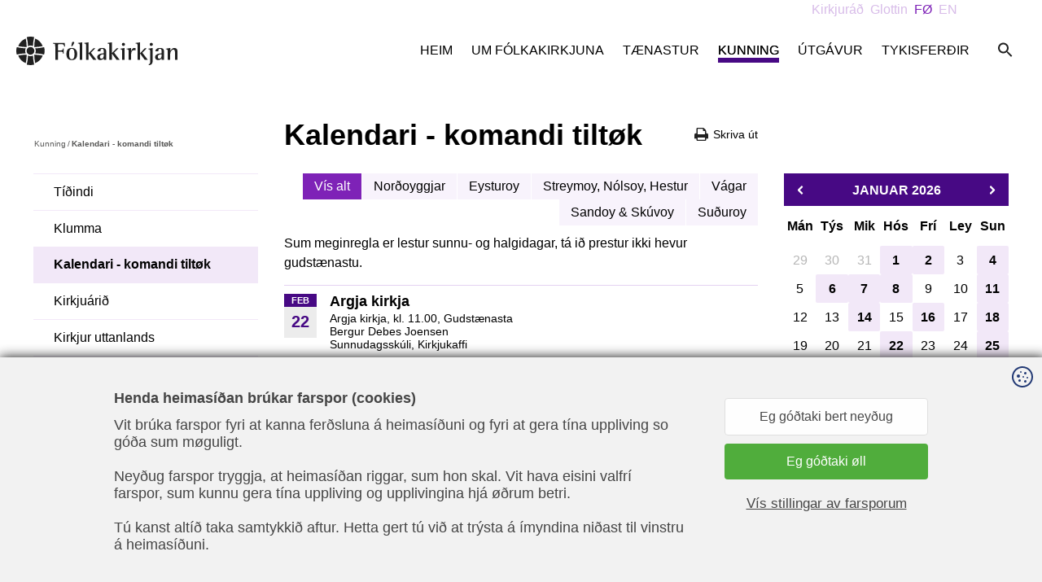

--- FILE ---
content_type: text/html; charset=utf-8
request_url: https://www.folkakirkjan.fo/kunning/tiltok/?page=5
body_size: 7072
content:
<!DOCTYPE html><html lang=fo><head><script>!function(){let e='10000000-1000-4000-8000-100000000000'.replace(/[018]/g,e=>(+e^crypto.getRandomValues(new Uint8Array(1))[0]&15>>+e/4).toString(16)),n=0,r=!1,a=[],s=e=>'error'!==e.type||':0:0'!==e.source;window._sucJsLogFilter=()=>!0;let t=e=>r?$(e):a.push(e),$=e=>{if(s(e)&&window._sucJsLogFilter(e)&&n++<3)try{fetch('/api/jslog',{method:'POST',headers:{'Content-Type':'application/json'},body:JSON.stringify(e)})}catch{}};window.addEventListener('error',n=>t({id:e,type:'error',message:n.message,source:`${n.filename}:${n.lineno}:${n.colno}`,screenSize:`${window.screen.width}x${window.screen.height}`,language:navigator.language||navigator.userLanguage,stackTrace:n.error?n.error.stack:null})),window.addEventListener('unhandledrejection',n=>t({id:e,type:'unhandledrejection',message:n.reason?n.reason.message:'',source:'',screenSize:`${window.screen.width}x${window.screen.height}`,language:navigator.language||navigator.userLanguage,stackTrace:n.reason?n.reason.stack:null})),document.addEventListener('DOMContentLoaded',()=>{for(r=!0;a.length>0;)$(a.shift())})}();</script><title>Tilt&#xF8;k - F&#xF3;lkakirkjan</title><meta content="width=device-width, initial-scale=1.0" name=viewport><link rel="shortcut icon" href=/images/favicon.ico><link rel=icon href=/images/favicon.png sizes=32x32 type=image/png><meta property=og:site_name content=""><meta property=og:url content=https://www.folkakirkjan.fo/kunning/tiltok><meta property=og:title content=Tiltøk><meta property=og:description content="Sum meginregla er lestur sunnu- og halgidagar, tá ið prestur ikki hevur gudstænastu."><meta property=og:image content="https://folkakirkjan.cdn.fo/savn/ykydiqlr/gudstaenastur.png?width=1200&amp;upscale=false&amp;bgcolor=fff&amp;rmode=min&amp;format=jpg&amp;s=CCxyEMJ_K7VHLJFQp4UWDA7exA0"><link href="/css/all.compiled.css?v=JgQd3KucqR81LcQO4gxspaCZupFnbojrZbIYF_Pgkyg" rel=stylesheet><script>window.document_ready=[];window.clientBuildVer=1</script><link rel=stylesheet data-sucd-href=https://use.typekit.net/tqe6slv.css data-sucd-consent=marketing><style>.sucd-banner:not(.display){display:none}.sucd-wrapper{position:relative;min-width:300px;min-height:100px;background-color:#f1f1f1!important}span.sucd-wrapper{display:inline-block}.sucd-wrapper:after{content:attr(data-sucd-text);display:block;position:absolute;top:50%;left:50%;transform:translate(-50%,-50%);width:calc(100% - 40px);max-width:400px;text-align:center;text-decoration:underline;cursor:pointer}.sucd-wrapper>*{visibility:hidden!important}</style><script src="/scripts/sucd.js?v=8d67e27c" data-version=8d67e27c data-lang=fo data-readmoreurl="" data-types=necessary,statistics,marketing defer></script><body class="eventarchive-page eventarchive-type" data-scope=nQ1t_gf-1k6wyaDRTij8JA><div id=page><header><div class=top><div class=inner><a href="/" class=logo> <img class=dark src=/images/logo.svg> <img class=white src=/images/logo-white.svg> </a><div class=menu-button><span class=icon-menu-black> </span></div><div class=c-search><input class=search-input type=text placeholder="Leita á síðuni ..." data-url=/leita data-endpoint=/api/search><div class=button><span class=search-icon></span></div><div class=result></div></div><ul class="menu main"><li><a href=/heim>Heim</a><li><a href=/um-folkakirkjuna>Um Fólkakirkjuna</a><ul class=lvl2><li><a href=/um-folkakirkjuna/biskupaembaetid>Biskupaembætið</a><ul class=lvl3><li><a href=/um-folkakirkjuna/biskupaembaetid/foeroya-biskupur>Føroya biskupur</a></ul><li><a href=/um-folkakirkjuna/stiftsstjornin>Stiftsstjórnin</a><li><a href=/um-folkakirkjuna/domprostaembaetid>Dómpróstaembætið</a><ul class=lvl3><li><a href=/um-folkakirkjuna/domprostaembaetid/domprostur>Dómpróstur</a></ul><li><a href=/um-folkakirkjuna/prostadoemisradid>Próstadømisráðið</a><li><a href=/um-folkakirkjuna/umsitingin>Umsitingin</a><li><a href=/um-folkakirkjuna/prestagjoeld-i-foeroyum>Prestagjøld í Føroyum</a><ul class=lvl3><li><a href=/um-folkakirkjuna/prestagjoeld-i-foeroyum/nordoya-eystara-prestagjald>Norðoya eystara prestagjald</a><li><a href=/um-folkakirkjuna/prestagjoeld-i-foeroyum/nordoya-vestara-prestagjald>Norðoya vestara prestagjald</a><li><a href=/um-folkakirkjuna/prestagjoeld-i-foeroyum/fuglafjardar-prestagjald>Fuglafjarðar prestagjald</a><li><a href=/um-folkakirkjuna/prestagjoeld-i-foeroyum/nes-prestagjald>Nes prestagjald</a><li><a href=/um-folkakirkjuna/prestagjoeld-i-foeroyum/glyvra-prestagjald>Glyvra prestagjald</a><li><a href=/um-folkakirkjuna/prestagjoeld-i-foeroyum/sjovar-prestagjald>Sjóvar prestagjald</a><li><a href=/um-folkakirkjuna/prestagjoeld-i-foeroyum/eidis-prestagjald>Eiðis Prestagjald</a><li><a href=/um-folkakirkjuna/prestagjoeld-i-foeroyum/nordstreymoyar-eystara-prestagjald>Norðstreymoyar eystara prestagjald</a><li><a href=/um-folkakirkjuna/prestagjoeld-i-foeroyum/nordstreymaoyar-vestara-prestagjald>Norðstreymaoyar vestara prestagjald</a><li><a href=/um-folkakirkjuna/prestagjoeld-i-foeroyum/vaga-prestagjald>Vága prestagjald</a><li><a href=/um-folkakirkjuna/prestagjoeld-i-foeroyum/sudurstreymoyar-nordara-prestagjald>Suðurstreymoyar norðara prestagjald</a><li><a href=/um-folkakirkjuna/prestagjoeld-i-foeroyum/sudurstreymoyar-eystara-prestagjald>Suðurstreymoyar eystara prestagjald</a><li><a href=/um-folkakirkjuna/prestagjoeld-i-foeroyum/sudurstreymoyar-vestara-prestagjald>Suðurstreymoyar vestara prestagjald</a><li><a href=/um-folkakirkjuna/prestagjoeld-i-foeroyum/sandoyar-prestagjald>Sandoyar prestagjald</a><li><a href=/um-folkakirkjuna/prestagjoeld-i-foeroyum/suduroyar-nordara-prestagjald>Suðuroyar norðara prestagjald</a><li><a href=/um-folkakirkjuna/prestagjoeld-i-foeroyum/suduroyar-sunnara-prestagjald>Suðuroyar sunnara prestagjald</a></ul><li><a href=/um-folkakirkjuna/kirkjur>Kirkjur</a><ul class=lvl3><li><a href=/um-folkakirkjuna/kirkjur/nordoyggjar>Norðoyggjar</a><li><a href=/um-folkakirkjuna/kirkjur/eysturoy>Eysturoy</a><li><a href=/um-folkakirkjuna/kirkjur/streymoy-nolsoy-hestur>Streymoy, Nólsoy, Hestur</a><li><a href=/um-folkakirkjuna/kirkjur/vagar>Vágar</a><li><a href=/um-folkakirkjuna/kirkjur/sandoy-skuvoy>Sandoy & Skúvoy</a><li><a href=/um-folkakirkjuna/kirkjur/suduroy>Suðuroy</a><li><a href=/um-folkakirkjuna/kirkjur/sankta-olavs-kirkjulid>Sankta Ólavs kirkjulið</a></ul><li><a href=/um-folkakirkjuna/kirkjuradid>Kirkjuráðið</a><ul class=lvl3><li><a href=/um-folkakirkjuna/kirkjuradid/nordoyggjar>Norðoyggjar</a><li><a href=/um-folkakirkjuna/kirkjuradid/eysturoy>Eysturoy</a><li><a href=/um-folkakirkjuna/kirkjuradid/streymoy-nolsoy-hest>Streymoy, Nólsoy & Hest</a><li><a href=/um-folkakirkjuna/kirkjuradid/vagar>Vágar</a><li><a href=/um-folkakirkjuna/kirkjuradid/sandoy-skuvoy>Sandoy & Skúvoy</a><li><a href=/um-folkakirkjuna/kirkjuradid/suduroy>Suðuroy</a></ul><li><a href=/um-folkakirkjuna/prestar>Prestar</a><li><a href=/um-folkakirkjuna/funktionsprestar>Funktiónsprestar</a><li><a href=/um-folkakirkjuna/myndasoevn>Myndasøvn</a><li><a href=/um-folkakirkjuna/limaskapur>Limaskapur</a><li><a href=/um-folkakirkjuna/roknskapur>Roknskapur</a></ul><li><a href=/taenastur>Tænastur</a><ul class=lvl2><li><a href=/taenastur/dopur>Dópur</a><li><a href=/taenastur/konfirmation>Konfirmatión</a><ul class=lvl3><li><a href=/taenastur/konfirmation/konfirmationir-a-vari-2026>Konfirmatiónir á vári 2026</a><li><a href=/taenastur/konfirmation/konfirmationir-a-heysti-2026>Konfirmatiónir á heysti 2026</a><li><a href=/taenastur/konfirmation/konfirmationir-a-vari-2027>Konfirmatiónir á vári 2027</a></ul><li><a href=/taenastur/brudarvigsla>Brúðarvígsla</a><li><a href=/taenastur/jardarferd>Jarðarferð</a><li><a href=/taenastur/navnabroyting>Navnabroyting</a><li><a href=/taenastur/skjoel-og-vattanir>Skjøl og váttanir</a><li><a href="https://www.salarrokt.fo/">Sálarrøkt á netinum</a></ul><li class=pselected><a href=/kunning/tidindi>Kunning</a><ul class=lvl2><li><a href=/kunning/tidindi>Tíðindi</a><li><a href="https://www.folkakirkjan.fo/kunning/tidindi?type=klumma">Klumma</a><li class=selected><a href=/kunning/tiltok>Kalendari - komandi tiltøk</a><li><a href=/kunning/kirkjuarid>Kirkjuárið</a><li><a href=/kunning/kirkjur-uttanlands>Kirkjur uttanlands</a><li><a href=/kunning/studul>Stuðul</a><ul class=lvl3><li><a href=/kunning/studul/jolahjalp>Jólahjálp</a></ul><li><a href=/kunning/talvudagar>Talvudagar</a><li><a href=/kunning/tema-kenn-kirkju-tina>Tema - Kenn kirkju tína</a><li><a href=/kunning/tilfar-hja-kvf>Tilfar hjá KVF</a><li><a href=/kunning/teamviewer-kt-hjalpin>TeamViewer -KT hjálpin</a><li><a href=/kunning/kirkjuradsvalid-2025>Kirkjuráðsvalið 2025</a><li><a href=/kunning/upptoekur/brimbrot>Upptøkur</a><ul class=lvl3><li><a href=/kunning/upptoekur/brimbrot>BRIMBROT</a><li><a href=/kunning/upptoekur/nytt-altarklaedi-i-havnar-kirkju>Nýtt altarklæði í Havnar kirkju</a><li><a href=/kunning/upptoekur/hvussu-kanst-tu-a-ein-godan-hatt-nyta-foestutidina>Hvussu kanst tú á ein góðan hátt nýta føstutíðina</a><li><a href=/kunning/upptoekur/prestar-foeroya-stiftsstjorn-og-umsitingin-a-skeid>Prestar, Føroya Stiftsstjórn og umsitingin á skeið</a><li><a href=/kunning/upptoekur/dals-kirkja>Dals kirkja</a><li><a href=/kunning/upptoekur/prestar-og-laerarar-a-verkstovu>Prestar og lærarar á verkstovu</a><li><a href=/kunning/upptoekur/kyrrudagar-a-vidareidi>Kyrrudagar á Viðareiði</a><li><a href=/kunning/upptoekur/foestupraedika>Føstuprædika</a><li><a href=/kunning/upptoekur/kirkjuklokkan>Kirkjuklokkan</a></ul></ul><li><a href=/utgavur/boekur-og-forlag>Útgávur</a><ul class=lvl2><li><a href=/utgavur/boekur-og-forlag>Bøkur og forlag</a><ul class=lvl3><li><a href=/utgavur/boekur-og-forlag/forlagid-foeroyskt-kirkjumal>Forlagið Føroyskt Kirkjumál</a><li><a href=/utgavur/boekur-og-forlag/biblia>Bíblia</a><li><a href=/utgavur/boekur-og-forlag/salmabokin>Sálmabókin</a><li><a href=/utgavur/boekur-og-forlag/altarbok>Altarbók</a><li><a href=/utgavur/boekur-og-forlag/truarjattanin>Trúarjáttanin</a></ul><li><a href=/utgavur/lesnadur/praedikur>Lesnaður</a><ul class=lvl3><li><a href=/utgavur/lesnadur/praedikur>Prædikur</a><li><a href=/utgavur/lesnadur/salmar>Sálmar</a><li><a href=/utgavur/lesnadur/truarjattanin>Trúarjáttanin</a><li><a href=/utgavur/lesnadur/altarbok-og-handbok>Altarbók og handbók</a><li><a href=/utgavur/lesnadur/reformationin>Reformatiónin</a><ul class=lvl4><li><a href=/utgavur/lesnadur/reformationin/johannes-passionin-storverk-hja-j-s-bach>Jóhannes Passiónin, stórverk hjá J. S. Bach</a><li><a href=/utgavur/lesnadur/reformationin/reformationin-500-ar-tiltoek-i-doegunum-22-oktober-til-01-november>Reformatiónin 500 ár - tiltøk í døgunum 22. oktober til 01. november</a><li><a href=/utgavur/lesnadur/reformationin/skra-oktober-2017>Skrá oktober 2017</a><li><a href=/utgavur/lesnadur/reformationin/morgunstjoernan-yvir-wittenberg>Morgunstjørnan yvir Wittenberg</a><li><a href=/utgavur/lesnadur/reformationin/morgunstjoernan-yvir-wittenberg-1>Morgunstjørnan yvir Wittenberg</a><li><a href=/utgavur/lesnadur/reformationin/skra>Skrá</a><li><a href=/utgavur/lesnadur/reformationin/luther-i-salt>Luther í “Salt.”</a><li><a href=/utgavur/lesnadur/reformationin/luther-i-hvoert-hus>Luther í hvørt hús</a><li><a href=/utgavur/lesnadur/reformationin/tekniroed-um-luther>“Teknirøð um Luther”.</a><li><a href=/utgavur/lesnadur/reformationin/martin-luther-i-ordi-og-tonum>"MARTIN LUTHER Í ORÐI OG TÓNUM"</a><li><a href=/utgavur/lesnadur/reformationin/kirkjutidindi-stort-serblad-um-luther>Kirkjutíðindi: Stórt serblað um Luther</a><li><a href=/utgavur/lesnadur/reformationin/luther-a-legu>LUTHER Á LEGU</a><li><a href=/utgavur/lesnadur/reformationin/arsadalfundur-hja-felagnum-fyri-kirkjuradslimir-hetta-vikuskiftid-heldur-felagid-fyri-kirkjuradslimir-sin-arliga-adalfund>Ársaðalfundur hjá Felagnum fyri kirkjuráðslimir Hetta vikuskiftið heldur Felagið fyri kirkjuráðslimir sín árliga aðalfund</a><li><a href=/utgavur/lesnadur/reformationin/kom-vid-til-wittenberg>Kom við til Wittenberg!</a><li><a href=/utgavur/lesnadur/reformationin/reformationsarid-2017>Reformatiónsárið 2017</a><li><a href=/utgavur/lesnadur/reformationin/toeka-luthers-og-gava-vinningur-og-tap-vid-trubotini>Tøka Luthers og gáva Vinningur og tap við trúbótini</a></ul><li><a href=/utgavur/lesnadur/foeroyskt-kirkjumal>Føroyskt Kirkjumál</a><li><a href=/utgavur/lesnadur/trubotin-500-ar-1517-2017>Trúbótin 500 ár - 1517-2017</a></ul><li><a href=/utgavur/deknabanki>Deknabanki</a><li><a href=/utgavur/kirkjuarskalendari>Kirkjuárskalendari</a></ul><li class=desktop-hidden><a href=/en>In English</a><ul class=lvl2><li><a href=/en/christening>Christening</a><li><a href=/en/confirmation>Confirmation</a><li><a href=/en/weddings>Weddings</a><li><a href=/en/funerals>Funerals</a><li><a href=/en/certificates>Certificates</a><li><a href=/en/change-of-name>Change of name</a><li><a href=/en/meet-your-new-integration-vicar>Meet your new integration vicar</a></ul><li><a href="https://my.mpskin.com/fo/tour/ndhgag9hk8?pano=c5nq757m8">Tykisferðir</a></ul><div class=sections><a href=/kirkjurad>Kirkjur&#xE1;&#xF0;</a> <a href=/glottin>Glottin</a> <a class=active href="/">F&#xD8;</a> <a href=/en>EN</a></div></div></div></header><div id=layout><section><div class=section-inner><div class=section-left><ul class=breadcrumb><li><a href=/kunning/tidindi>Kunning</a><li>/<li>Kalendari - komandi tilt&#xF8;k</ul><div class=js-move-content-here data-selector=".menu.main > .selected > ul, .menu.main > .pselected > ul" data-when-screen="> 799" data-mode=copy data-active-class="menu sub"></div></div><div class=section-content><div><div class=print><div onclick=window.print()><i class="icon icon-print-black"></i> <span>Skriva &#xFA;t</span></div></div><h1>Kalendari - komandi tilt&#xF8;k</h1><div class=filter-items><a class=active href="/kunning/tiltok/">Vís alt</a> <a href="/kunning/tiltok/?type=nor%C3%B0oyggjar">Nor&#xF0;oyggjar</a> <a href="/kunning/tiltok/?type=eysturoy">Eysturoy</a> <a href="/kunning/tiltok/?type=streymoy%2C%20n%C3%B3lsoy%2C%20hestur">Streymoy, N&#xF3;lsoy, Hestur</a> <a href="/kunning/tiltok/?type=v%C3%A1gar">V&#xE1;gar</a> <a href="/kunning/tiltok/?type=sandoy%20%26%20sk%C3%BAvoy">Sandoy &amp; Sk&#xFA;voy</a> <a href="/kunning/tiltok/?type=su%C3%B0uroy">Su&#xF0;uroy</a></div><p>Sum meginregla er lestur sunnu- og halgidagar, tá ið prestur ikki hevur gudstænastu.</div><ul class=list-items><li class=list-item-eventPage><a href=/kunning/tiltok/argja-kirkja-201><div class=event-dateBox><div class=daytxt>feb</div><div class=day>22</div></div><div class=info><div class=title>Argja kirkja</div><div class=text><span>Argja kirkja,</span> kl. 11.00<span class=type>, Gudst&#xE6;nasta</span> <br> <span>Bergur Debes Joensen<br></span> <span>Sunnudagssk&#xFA;li, Kirkjukaffi </span></div></div></a><li class=list-item-eventPage><a href=/kunning/tiltok/goetu-kirkja-163><div class=event-dateBox><div class=daytxt>feb</div><div class=day>22</div></div><div class=info><div class=title>G&#xF8;tu kirkja</div><div class=text><span>G&#xF8;tu kirkja,</span> kl. 11.00<span class=type>, Gudst&#xE6;nasta</span> <br> <span>Tummas Lykke Kannuberg<br></span> <span>Altargongd </span></div></div></a><li class=list-item-eventPage><a href=/kunning/tiltok/christianskirkjan-385><div class=event-dateBox><div class=daytxt>feb</div><div class=day>22</div></div><div class=info><div class=title>Christianskirkjan</div><div class=text><span>Christianskirkjan,</span> kl. 11.00<span class=type>, Familjugudst&#xE6;nasta</span> <br> <span>&#xD8;ssur Kj&#xF8;lbro<br></span> <span> Sk&#xF3;ta- og familjugudst&#xE6;nasta</span></div></div></a><li class=list-item-eventPage><a href=/kunning/tiltok/foestugudstaenasta-i-hvannasundi><div class=event-dateBox><div class=daytxt>feb</div><div class=day>24</div></div><div class=info><div class=title>F&#xF8;stugudst&#xE6;nasta &#xED; Hvannasundi</div><div class=text><span>Hvannasunds kirkja,</span> kl. 20.00<span class=type>, F&#xF8;stugudst&#xE6;nasta</span> <br> <span>Tummas Lykke Kannuberg<br></span></div></div></a><li class=list-item-eventPage><a href=/kunning/tiltok/christianskirkjan-386><div class=event-dateBox><div class=daytxt>feb</div><div class=day>25</div></div><div class=info><div class=title>Christianskirkjan</div><div class=text><span>Christianskirkjan,</span> kl. 10.00<span class=type>, Morgunsangur</span> <br> <span>Marjun L&#xF3;maklett<br></span> <span>Kirkjukaffi </span></div></div></a><li class=list-item-eventPage><a href=/kunning/tiltok/kirkjan-vid-nordskala-70><div class=event-dateBox><div class=daytxt>feb</div><div class=day>25</div></div><div class=info><div class=title>Kirkjan vi&#xF0; Nor&#xF0;sk&#xE1;la</div><div class=text>kl. 18.30<span class=type>, F&#xF8;stugudst&#xE6;nasta</span> <br> <span>Tummas Lykke Kannuberg<br></span> <span>Kirkjukaffi </span></div></div></a><li class=list-item-eventPage><a href=/kunning/tiltok/eidis-kirkja-93><div class=event-dateBox><div class=daytxt>feb</div><div class=day>25</div></div><div class=info><div class=title>Ei&#xF0;is kirkja</div><div class=text><span>Ei&#xF0;is kirkja,</span> kl. 20.00<span class=type>, F&#xF8;stugudst&#xE6;nasta</span> <br> <span>Tummas Lykke Kannuberg<br></span> <span>Kirkjukaffi </span></div></div></a><li class=list-item-eventPage><a href=/kunning/tiltok/kunoyar-kirkja-77><div class=event-dateBox><div class=daytxt>feb</div><div class=day>25</div></div><div class=info><div class=title>Kunoyar kirkja</div><div class=text><span>Kunoyar kirkja,</span> kl. 20.00<span class=type>, F&#xF8;stugudst&#xE6;nasta</span> <br> <span>Lis Samuelsen<br></span></div></div></a><li class=list-item-eventPage><a href=/kunning/tiltok/funnings-kirkja-76><div class=event-dateBox><div class=daytxt>feb</div><div class=day>26</div></div><div class=info><div class=title>Funnings kirkja</div><div class=text><span>Funnings kirkja,</span> kl. 18.30<span class=type>, F&#xF8;stugudst&#xE6;nasta</span> <br> <span>Gerhard J&#xF3;nsson Mikkelsen<br></span> <span>Kirkjukaffi </span></div></div></a><li class=list-item-eventPage><a href=/kunning/tiltok/argja-kirkja-208><div class=event-dateBox><div class=daytxt>feb</div><div class=day>26</div></div><div class=info><div class=title>Argja kirkja</div><div class=text><span>Argja kirkja,</span> kl. 20.00<span class=type>, F&#xF8;stugudst&#xE6;nasta</span> <br> <span>Steint&#xF3;ra Gle&#xF0;isheygg Joensen<br></span> <span>Kirkjukaffi </span></div></div></a><li class=list-item-eventPage><a href=/kunning/tiltok/gjaar-kirkja-70><div class=event-dateBox><div class=daytxt>feb</div><div class=day>26</div></div><div class=info><div class=title>Gj&#xE1;ar kirkja</div><div class=text><span>Gj&#xE1;ar kirkja,</span> kl. 20.00<span class=type>, F&#xF8;stugudst&#xE6;nasta</span> <br> <span>Gerhard J&#xF3;nsson Mikkelsen<br></span> <span>Kirkjukaffi </span></div></div></a><li class=list-item-eventPage><a href=/kunning/tiltok/christianskirkjan-387><div class=event-dateBox><div class=daytxt>feb</div><div class=day>26</div></div><div class=info><div class=title>Christianskirkjan</div><div class=text><span>Christianskirkjan,</span> kl. 20.00<span class=type>, F&#xF8;stugudst&#xE6;nasta</span> <br> <span>S&#xED;mun Persson Jacobsen<br></span> <span> Str&#xFA;karab&#xF3;lkurin Arcodr&#xF3;s sp&#xE6;lir</span></div></div></a><li class=list-item-eventPage><a href=/kunning/tiltok/christianskirkjan-388><div class=event-dateBox><div class=daytxt>feb</div><div class=day>27</div></div><div class=info><div class=title>Christianskirkjan</div><div class=text><span>Christianskirkjan,</span> kl. 10.30<span class=type>, V&#xF8;ggusangur</span> <br> <span></span> <span> J&#xF3;hanna Johannessen skipar fyri</span></div></div></a><li class=list-item-eventPage><a href=/kunning/tiltok/vesturkirkjan-217><div class=event-dateBox><div class=daytxt>mar</div><div class=day>1</div></div><div class=info><div class=title>Vesturkirkjan</div><div class=text><span>Vesturkirkjan,</span> kl. 11.00<span class=type>, Gudst&#xE6;nasta</span> <br> <span>Derhard J&#xF3;gvansson<br></span> <span>Kirkjukaffi, Sunnudagssk&#xFA;li </span></div></div></a><li class=list-item-eventPage><a href=/kunning/tiltok/kirkjuboear-kirkja-50><div class=event-dateBox><div class=daytxt>mar</div><div class=day>1</div></div><div class=info><div class=title>Kirkjub&#xF8;ar kirkja</div><div class=text><span>Kirkjub&#xF8;ar kirkja,</span> kl. 11.00<span class=type>, Gudst&#xE6;nasta</span> <br> <span>Sverri Steinh&#xF3;lm<br></span> <span>Kirkjukaffi </span></div></div></a></ul><ul class=pagination><li class=forward><a href="?page=4">«</a><li><a href="?page=2">2</a><li><a href="?page=3">3</a><li><a href="?page=4">4</a><li class=selected><a href="?page=5">5</a><li><a href="?page=6">6</a><li><a href="?page=7">7</a><li class=backward><a href="?page=6">»</a></ul></div><div class=section-right><div class="calendar ng-cloak" ng-app=calendar ng-controller=ctrl ng-init="init('/kunning/tiltok', '2026-01-21', [['2026-01-01','true','N\u00FDggj\u00E1rsdagur (\u00E1ttandi dagur j\u00F3la)'],['2026-01-02','true',''],['2026-01-04','true','Sunnudagur eftir n\u00FDggj\u00E1r'],['2026-01-06','true','Trettandi (trettandi dagur j\u00F3la) 6. januar'],['2026-01-07','true',''],['2026-01-08','true',''],['2026-01-11','true','1. sunnudagur eftir trettanda'],['2026-01-14','true',''],['2026-01-16','true',''],['2026-01-18','true','2. sunnudagur eftir trettanda'],['2026-01-22','true',''],['2026-01-25','true','3. sunnudagur eftir trettanda'],['2026-01-28','true',''],['2026-01-29','true',''],['2026-01-30','true','']])"><div class=month><span class=prev ng-click=prev()> <i class="icon icon-center icon-arrow-left-white"></i> </span> {{ now | date: 'MMMM yyyy' }} <span class=next ng-click=next()> <i class="icon icon-center icon-arrow-right-white"></i> </span></div><ul class=head><li ng-repeat="day in headerdays">{{ day }}</ul><ul class=days><li ng-class="{ 'curr-month': day.isCurrMonth, 'prev-month': day.isPrevMonth, 'next-month': day.isNextMonth }" title="{{ day.title }}" ng-repeat="day in days track by $index"><span ng-if=!day.link>{{ day.day }}</span> <a ng-if=day.link ng-href="{{ day.link }}">{{ day.day }}</a></ul></div></div></div></section></div><footer><section><div class="section-inner footer-info"><div><img src=/images/logo-white.svg alt=""></div><div><div class=title>Samband</div><div><p><strong>Føroya Stiftsstjórn</strong><br>J. Paturssonargøta 20<br>FO-100 Tórshavn<br>Føroyar<p>Tel. +298 31 19 95<br><a href=mailto:stift@kirkjan.fo>stift@kirkjan.fo</a><p>EAN-nr. 5797100000829</div></div><div><div class=title>Opið</div><div><p><strong>Skrivstovan og telefontíð er opin:</strong><br>Mánadag - hósdag kl. 09.00 - 15.00<br>Fríggjadag&nbsp;kl. 09.00 - 14.00</div></div><div><div class=title>Sosialir miðlar</div><div class=social-media><a href=https://www.facebook.com/folkakirkjan target=_blank rel="noopener noreferrer"> <i class="icon icon-facebook-white"></i> Fylg okkum á Facebook </a></div></div><div><div class=credits>Ment, forritað og sniðgivið hava <a href=https://www.sansir.fo target=_blank rel="noopener noreferrer">Sansir</a></div></div></div></section></footer><div class=c-popup-video></div></div><div><script src=/scripts/libs/jquery.3.3.1.min.js></script><script src=/scripts/libs/angular.1.7.5.min.js></script><script src=/scripts/libs/angular-locale_fo-fo.1.7.5.js></script><script src="/scripts/all.compiled.js?v=u0da25MgXEEC9auRQajBkMTrVQNuzxicnGqS_f7PKHo"></script></div>

--- FILE ---
content_type: text/css
request_url: https://www.folkakirkjan.fo/css/all.compiled.css?v=JgQd3KucqR81LcQO4gxspaCZupFnbojrZbIYF_Pgkyg
body_size: 22116
content:
.no-animations,.no-animations *,.no-animations :after,.no-animations :before{-webkit-animation:none!important;animation:none!important;-webkit-transition:none!important;transition:none!important}.ani-child-moveFromLeft,.ani-child-moveFromRight,.ani-child-moveToLeft,.ani-child-moveToRight{overflow:visible!important}.ani-child-moveToLeft>*{-webkit-animation:child-moveToLeft .4s cubic-bezier(1,.16,.26,.97) both;animation:child-moveToLeft .4s cubic-bezier(1,.16,.26,.97) both}.ani-child-moveFromLeft>*{-webkit-animation:child-moveFromLeft .4s cubic-bezier(1,.16,.26,.97) both;animation:child-moveFromLeft .4s cubic-bezier(1,.16,.26,.97) both}.ani-child-moveToRight>*{-webkit-animation:child-moveToRight .4s cubic-bezier(1,.16,.26,.97) both;animation:child-moveToRight .4s cubic-bezier(1,.16,.26,.97) both}.ani-child-moveFromRight>*{-webkit-animation:child-moveFromRight .4s cubic-bezier(1,.16,.26,.97) both;animation:child-moveFromRight .4s cubic-bezier(1,.16,.26,.97) both}@-webkit-keyframes child-moveToLeft{to{opacity:0;-webkit-transform:translateX(-1070px);transform:translateX(-1070px)}}@keyframes child-moveToLeft{to{opacity:0;-webkit-transform:translateX(-1070px);transform:translateX(-1070px)}}@-webkit-keyframes child-moveFromLeft{0%{opacity:0;-webkit-transform:translateX(-1070px);transform:translateX(-1070px)}}@keyframes child-moveFromLeft{0%{opacity:0;-webkit-transform:translateX(-1070px);transform:translateX(-1070px)}}@-webkit-keyframes child-moveToRight{to{opacity:0;-webkit-transform:translateX(1070px);transform:translateX(1070px)}}@keyframes child-moveToRight{to{opacity:0;-webkit-transform:translateX(1070px);transform:translateX(1070px)}}@-webkit-keyframes child-moveFromRight{0%{opacity:0;-webkit-transform:translateX(1070px);transform:translateX(1070px)}}@keyframes child-moveFromRight{0%{opacity:0;-webkit-transform:translateX(1070px);transform:translateX(1070px)}}.ani-moveToLeft{-webkit-animation:moveToLeft .6s ease both;animation:moveToLeft .6s ease both}.ani-moveFromLeft{-webkit-animation:moveFromLeft .6s ease both;animation:moveFromLeft .6s ease both}.ani-moveToRight{-webkit-animation:moveToRight .6s ease both;animation:moveToRight .6s ease both}.ani-moveFromRight{-webkit-animation:moveFromRight .6s ease both;animation:moveFromRight .6s ease both}@-webkit-keyframes moveToLeft{to{-webkit-transform:translateX(-100%)}}@keyframes moveToLeft{to{-webkit-transform:translateX(-100%);transform:translateX(-100%)}}@-webkit-keyframes moveFromLeft{0%{-webkit-transform:translateX(-100%)}}@keyframes moveFromLeft{0%{-webkit-transform:translateX(-100%);transform:translateX(-100%)}}@-webkit-keyframes moveToRight{to{-webkit-transform:translateX(100%)}}@keyframes moveToRight{to{-webkit-transform:translateX(100%);transform:translateX(100%)}}@-webkit-keyframes moveFromRight{0%{-webkit-transform:translateX(100%)}}@keyframes moveFromRight{0%{-webkit-transform:translateX(100%);transform:translateX(100%)}}@-webkit-keyframes bounce{0%,20%,50%,80%,to{-webkit-transform:translateY(0);transform:translateY(0)}40%{-webkit-transform:translateY(-30px);transform:translateY(-30px)}60%{-webkit-transform:translateY(-15px);transform:translateY(-15px)}}@keyframes bounce{0%,20%,50%,80%,to{-webkit-transform:translateY(0);transform:translateY(0)}40%{-webkit-transform:translateY(-30px);transform:translateY(-30px)}60%{-webkit-transform:translateY(-15px);transform:translateY(-15px)}}.btn{background-color:#470984;font-size:14px;font-weight:700;text-transform:uppercase;color:#fff;line-height:16px;text-align:center;padding:10px 12px;text-decoration:none;cursor:pointer;display:inline-block}.btn:hover{opacity:.8}.btn.small{font-size:12px;line-height:16px;padding:10px 10px 8px}a{color:inherit}h1{font-family:basic-sans,sans-serif;font-size:36px;color:#000;line-height:1.2;font-weight:700;margin:0 0 26px}.front-type h1{color:#023d53}h2{font-family:basic-sans,sans-serif;font-size:18px;color:#000;line-height:1.5;font-weight:700;margin:0 0 15px}div.quote{border-top:1px solid #b8e2de;border-bottom:1px solid #b8e2de;font-size:26px;line-height:35px;color:#023d53;padding:34px 0 67px;margin:40px 0;font-style:italic}div.quote+div.quote{border:0;font-family:Lato,sans-serif;color:grey;font-size:14px;line-height:17px;padding:0;font-style:normal;margin:-85px 0 65px}.grayText{font-size:12px;line-height:16px;color:grey}h1+.grayText{margin:-15px 0 15px}p{font-size:16px;line-height:1.5;font-weight:400;color:#000;margin:0 0 15px}hr{border-bottom:0;border-top:1px solid rgba(0,0,0,.1);margin:10px 0}.image-text{font-style:italic;display:block;margin-top:4px}p+p>.image-text:first-child{margin-top:-18px}.borderTitle{color:#202020;font-size:25px;font-weight:700;border-bottom:5px solid #470984;padding-bottom:5px;margin-bottom:5px}.borderTitle a{margin-top:8px;font-size:14px;color:#202020;float:right;text-decoration:underline;text-transform:none;margin-left:20px}.dateText{margin-top:-20px;position:absolute;color:#202020;font-weight:300;font-size:10px}.dateText span{font-weight:600;text-transform:uppercase}.gallery-dialog{margin:auto;padding:0;background-color:transparent;outline:none;border:none;max-width:unset;max-height:unset}.gallery-dialog [data-command=close]{position:absolute;right:1em;top:0;width:3em;height:3em;border:0;outline:0;background:#fff;-webkit-mask-image:url(/images/accordion/icons/xmark.svg);mask-image:url(/images/accordion/icons/xmark.svg);-webkit-mask-size:75%;mask-size:75%;-webkit-mask-repeat:no-repeat;mask-repeat:no-repeat;-webkit-mask-position:center;mask-position:center;z-index:5;cursor:pointer}.gallery-dialog figure{margin:auto;width:-webkit-fit-content;width:-moz-fit-content;width:fit-content;height:-webkit-fit-content;height:-moz-fit-content;height:fit-content;max-width:1600px}.gallery-dialog .component{display:-webkit-box;display:-ms-flexbox;display:flex;-webkit-box-pack:center;-ms-flex-pack:center;justify-content:center;-webkit-box-align:center;-ms-flex-align:center;align-items:center}.gallery-dialog .c-image{max-height:80vh}.gallery-dialog::-webkit-backdrop{background-color:rgba(0,0,0,.8)}.gallery-dialog::backdrop{background-color:rgba(0,0,0,.8)}#layout{background-color:#fff;min-height:300px;padding-top:20px}#layout:after{content:"";display:table;clear:both}.front-type #layout{padding-top:0!important}.section-inner{margin:0 auto;max-width:1198px;padding:0 10px;position:relative}.section-inner:after{content:"";display:table;clear:both}.section-space{padding-top:10px;padding-bottom:10px}.section-space-large{padding-top:40px;padding-bottom:40px}.section-content,.section-large-content,.section-right{min-height:10px;margin-bottom:30px;-webkit-box-sizing:border-box;box-sizing:border-box}.front-type .section-content,.front-type .section-large-content,.front-type .section-right{margin:0}.video-playing-iframe .section-content{z-index:100;position:relative}.section-content>img:first-child{margin-bottom:15px}.section-wide:after{content:"";display:table;clear:both}.section-bg-image{background-repeat:no-repeat;background-position:50%;background-size:cover;image-rendering:optimizeQuality;image-rendering:-webkit-optimize-contrast}.section-text-center{margin:0 auto;max-width:700px;text-align:center}.section-justify-center{display:-webkit-box;display:-ms-flexbox;display:flex;-webkit-box-pack:center;-ms-flex-pack:center;justify-content:center}.section-white{background-color:#fff}.section-white:after{content:"";display:table;clear:both}.section-purple{background-color:rgba(126,34,183,.05)}.section-purple:after{content:"";display:table;clear:both}.content-padding{padding:20px}body,html{margin:0;padding:0;min-width:320px}body{font-family:basic-sans,sans-serif;font-style:normal;font-size:16px;color:#000;background-color:#2a0045}img{border:0;max-width:100%;height:auto}img.full{display:block;width:100%;height:auto}.ng-cloak{display:none}.full-img{position:relative}.full-img img{position:absolute;top:0;width:100%}div.js-responsive-image{background-repeat:no-repeat;background-position:50%;background-size:cover;image-rendering:optimizeQuality;image-rendering:-webkit-optimize-contrast}.icon{vertical-align:middle}.icon,.icon-center{display:inline-block}.icon-center{position:absolute;top:50%;left:50%;-webkit-transform:translate(-50%,-50%);transform:translate(-50%,-50%)}a.over-link{position:absolute;top:0;bottom:0;left:0;right:0}.purple-box{padding:37px 20px 22px 30px;background-color:rgba(126,34,183,.05);margin-bottom:30px}.purple-box .borderTitle{text-transform:uppercase}.max-lines{--max-lines:2;display:-webkit-box;overflow:hidden;-webkit-box-orient:vertical;-webkit-line-clamp:var(--max-lines)}[data-slider-init]{--button-width:40px;--button-height:40px;--previous-arrow-color:#fff;--next-arrow-color:#fff;position:relative;width:inherit}[data-slider-init] [data-slider-slides]{display:grid;grid-auto-rows:100%;grid-auto-columns:100%;grid-auto-flow:column;height:100%;overflow-x:scroll;overflow-y:hidden;-ms-scroll-snap-type:x mandatory;scroll-snap-type:x mandatory;overscroll-behavior-x:contain;scrollbar-width:none}[data-slider-init] [data-slider-slides]::-webkit-scrollbar{display:none}[data-slider-init] [data-slider-slides],[data-slider-init] [data-slider-slides]>.item,[data-slider-init] [data-slider-slides]>.slide{width:inherit;margin:0;padding:0;list-style-type:none}[data-slider-init] [data-slider-slides] .item,[data-slider-init] [data-slider-slides] .slide{width:100%;height:100%;scroll-snap-align:center;scroll-snap-stop:always}table{border-collapse:collapse;border-spacing:0;width:100%;max-width:740px;border:0}table td,table th{font-size:16px;line-height:1.5;font-weight:400;color:#000;margin:0;text-align:left;padding:4px 8px;border:0}table td:first-child,table th:first-child{padding-left:16px}table td:last-child,table th:last-child{padding-right:16px}table tr:nth-child(2n) td{background-color:#fff}table p{font-weight:inherit;color:inherit;font-size:inherit}table p,table p:last-child{margin-bottom:0}table tr:last-child td[colspan]{font-size:10px;padding:5px 0}.table-wrap{overflow-y:hidden}.table-wrap::-webkit-scrollbar{-webkit-appearance:none}.table-wrap::-webkit-scrollbar:vertical{width:12px}.table-wrap::-webkit-scrollbar:horizontal{height:12px}.table-wrap::-webkit-scrollbar-thumb{background-color:rgba(0,0,0,.5);border-radius:10px;border:2px solid #fff}.table-wrap::-webkit-scrollbar-track{border-radius:10px;background-color:#fff}.video{height:100%;width:100%;position:relative}.video.loaded{z-index:100}.video.ready{cursor:pointer;height:100%;width:100%}.video iframe{width:100%;height:100%;display:block;background-color:#000;opacity:0;-webkit-transition:opacity .4s ease-in-out;transition:opacity .4s ease-in-out}.video.loaded iframe{opacity:1}.video video{position:absolute;top:50%;left:50%;-webkit-transform:translate(-50%,-50%);transform:translate(-50%,-50%);min-width:100%;min-height:100%;opacity:0;-webkit-transition:opacity .2s ease-in-out;transition:opacity .2s ease-in-out}.video video.video-playing{opacity:1}.visually-hidden{position:absolute;width:1px;height:1px;overflow:hidden;white-space:nowrap;clip:rect(0 0 0 0);clip-path:inset(50%)}c-accordion{--icon-size:17px;--summary-padding-block:18px;--summary-font-size:28px;--content-inline-inset:29px;--unopened-font-color:#000;--unopened-background-color:#f2e8f8;--hover-background-color:#f2e8f8;--hover-font-color:#000;--opened-background-color:#2a0045;--opened-font-color:#fff;--accordion-spacing:15px;-webkit-box-orient:vertical;-webkit-box-direction:normal;-ms-flex-direction:column;flex-direction:column}c-accordion,c-accordion header{display:-webkit-box;display:-ms-flexbox;display:flex}c-accordion header{-webkit-box-align:center;-ms-flex-align:center;align-items:center;-webkit-box-pack:justify;-ms-flex-pack:justify;justify-content:space-between;padding:0 var(--content-inline-inset)}c-accordion header [data-toggle-accordion]{position:relative;display:inline-block;width:40px;height:40px;margin:0 0 0 auto;padding:0;background-color:transparent;border:none;cursor:pointer;-webkit-appearance:none;-moz-appearance:none;appearance:none}c-accordion header [data-toggle-accordion]:after,c-accordion header [data-toggle-accordion]:before{position:absolute;width:var(--icon-size);height:var(--icon-size);background-color:currentcolor;-webkit-transition:.2s ease-out;transition:.2s ease-out;content:"";inset:calc(50% - var(--icon-size)/2) calc(100% - var(--icon-size));-webkit-mask-size:contain;mask-size:contain;-webkit-mask-repeat:no-repeat;mask-repeat:no-repeat;-webkit-mask-position:center;mask-position:center}c-accordion header [data-toggle-accordion]:before{-webkit-mask-image:url(/images/accordion/icons/plus.svg);mask-image:url(/images/accordion/icons/plus.svg)}c-accordion header [data-toggle-accordion]:after{-webkit-mask-image:url(/images/accordion/icons/minus.svg);mask-image:url(/images/accordion/icons/minus.svg)}c-accordion header [data-toggle-accordion][data-toggle-accordion=true]:before{-webkit-transform:scaleY(0);transform:scaleY(0)}.c-carousel{--tab-block-inset:32px;--tab-gap:clamp(16px,8vw,32px);--tab-size:clamp(11px,3vw,15px);--button-size:4em;--button-block-inset:0px;--button-icon-size:75%;--local-color-black:transparent;position:relative;height:calc(100vh - 4rem)}.c-carousel .carousel-inner{width:100%;height:100%}.c-carousel .tab-wrapper{position:absolute;width:-webkit-max-content;width:-moz-max-content;width:max-content;height:-webkit-max-content;height:-moz-max-content;height:max-content;-webkit-transform:translate(-50%,calc(-100% - var(--tab-block-inset)));transform:translate(-50%,calc(-100% - var(--tab-block-inset)));inset:100% 50%}.c-carousel .tab-wrapper,.c-carousel .tab-wrapper [role=tablist]{display:-webkit-box;display:-ms-flexbox;display:flex;-webkit-box-align:center;-ms-flex-align:center;align-items:center;-webkit-box-pack:center;-ms-flex-pack:center;justify-content:center}.c-carousel .tab-wrapper [role=tablist]{gap:var(--tab-gap);height:100%}.c-carousel .tab-wrapper [role=tab]{position:relative;width:var(--tab-size);min-width:var(--tab-size);height:var(--tab-size);min-height:var(--tab-size);color:inherit;background-color:var(--local-color-black);border:1px solid #f0e2ff;border-radius:var(--tab-size);cursor:pointer;-webkit-transition:.15s ease;transition:.15s ease}.c-carousel .tab-wrapper [role=tab][aria-current=true]{background-color:#f2fdff;-webkit-transition-delay:.15s;transition-delay:.15s}.c-carousel .tab-wrapper [role=tab][aria-current=true]:after{opacity:1;-webkit-transition-delay:.1s;transition-delay:.1s}.c-carousel .tab-wrapper [role=tab]:focus-visible,.c-carousel .tab-wrapper [role=tab]:hover{-webkit-transition-delay:50ms;transition-delay:50ms}.c-carousel .tab-wrapper [role=tab]:focus-visible:after,.c-carousel .tab-wrapper [role=tab]:hover:after{opacity:1;-webkit-transition-delay:75ms;transition-delay:75ms}.c-carousel .previous-and-next-wrapper button{z-index:10;position:absolute;display:-webkit-box;display:-ms-flexbox;display:flex;-webkit-box-align:center;-ms-flex-align:center;align-items:center;-webkit-box-pack:center;-ms-flex-pack:center;justify-content:center;width:var(--button-size);height:var(--button-size);padding-left:1em;background-color:transparent;border:none;cursor:pointer;-webkit-transition:.25s ease;transition:.25s ease;pointer-events:all;inset-inline:var(--button-block-inset);inset-block:calc(50% - var(--button-size)/2)}.c-carousel .previous-and-next-wrapper button:after{display:block;width:var(--button-icon-size);height:var(--button-icon-size);background-color:#fff;content:"";inset:0;-webkit-mask-image:url(/images/icons/chevron-left.svg);mask-image:url(/images/icons/chevron-left.svg);-webkit-mask-size:contain;mask-size:contain;-webkit-mask-position:center;mask-position:center;-webkit-mask-repeat:no-repeat;mask-repeat:no-repeat}.c-carousel .previous-and-next-wrapper button[data-slider-next]{inset-inline:calc(100% - var(--button-size) - var(--button-block-inset));padding-right:1em;padding-left:0}.c-carousel .previous-and-next-wrapper button[data-slider-next]:after{-webkit-mask-image:url(/images/icons/chevron-right.svg);mask-image:url(/images/icons/chevron-right.svg)}.c-carousel .counter{position:absolute;color:#fff;left:1em}.c-carousel .item{height:100%;opacity:0;-webkit-transition:opacity .5s ease;transition:opacity .5s ease;-webkit-transition-delay:.1s;transition-delay:.1s}.c-carousel .item[data-slider-current=true]{opacity:1}.c-carousel .item .component{height:100%}.c-daily-text{background-color:#f8f3fc}.c-daily-text>div{margin:0 auto;padding:clamp(60px,10vw,68px) 20px clamp(44px,7.5vw,68px);width:calc(100% - 40px);max-width:1200px}.c-daily-text h2{font-size:clamp(32px,5vw,36px);font-weight:500;line-height:35px;margin-bottom:14px}.c-daily-text time{display:block;font-size:18px;line-height:22px}.c-daily-text time:first-letter{text-transform:uppercase}.c-daily-text figure{position:relative;margin:33px 0 0 62px}.c-daily-text figure blockquote{font-size:clamp(30px,5vw,38px);line-height:clamp(36px,6vw,46px);margin:0 0 clamp(1rem,2.5vw,2rem)}.c-daily-text figure figcaption{font-size:16px;font-weight:600;line-height:19px}.c-daily-text figure:before{display:block;content:"";position:absolute;inset:12px -62px;width:44px;height:32px;background-image:url(/images/icons/quotemark.svg);background-repeat:no-repeat;background-size:contain}.c-glottin-chat-collection-form{display:-webkit-box;display:-ms-flexbox;display:flex;-webkit-box-orient:vertical;-webkit-box-direction:normal;-ms-flex-direction:column;flex-direction:column}.c-glottin-chat-collection-form h2,.c-glottin-chat-collection-form p{text-wrap:balance}.c-glottin-chat-collection-form .field{display:-webkit-box;display:-ms-flexbox;display:flex;-ms-flex-wrap:wrap;flex-wrap:wrap;-webkit-box-pack:justify;-ms-flex-pack:justify;justify-content:space-between;-webkit-box-align:baseline;-ms-flex-align:baseline;align-items:baseline;padding:.5em 0;gap:.5em 1em}.c-glottin-chat-collection-form .field:not(:last-child){border-bottom:1px solid rgba(85,4,139,.1)}.c-glottin-chat-collection-form fieldset.meta{outline:none;border:none;margin:0;padding:0;font-size:18px}.c-glottin-chat-collection-form fieldset.meta input{text-align:end}.c-glottin-chat-collection-form fieldset.meta input[disabled]{border:none;outline:none;-webkit-appearance:none;-moz-appearance:none;appearance:none;font:inherit;color:inherit}.c-glottin-chat-collection-form fieldset.data{outline:none;border:none;margin:0;background-color:rgba(85,4,139,.05);padding:40px;border-radius:8px}.c-glottin-chat-collection-form fieldset.data .field{padding:6px .75em}.c-glottin-chat-collection-form fieldset.data label{font-size:16;font-weight:600}.c-glottin-chat-collection-form fieldset.data input[type=number],.c-glottin-chat-collection-form fieldset.data input[type=text],.c-glottin-chat-collection-form fieldset.data select{width:280px;height:40px;border-radius:6px;outline:none;margin:0;padding:0 14px;-webkit-box-sizing:border-box;box-sizing:border-box;border:1px solid #cbd5e1}.c-glottin-chat-collection-form fieldset.data input[type=number]:focus-visible,.c-glottin-chat-collection-form fieldset.data input[type=text]:focus-visible,.c-glottin-chat-collection-form fieldset.data select:focus-visible{border-color:#55048b;accent-color:#55048b}.c-glottin-chat-collection-form button[type=submit]{display:block;margin-top:6px;margin-right:.75em;background-color:#55048b;color:#fff;outline:none;border:none;border-radius:6px;padding:1em 2em;min-width:130px;min-height:40px;font-size:14px;font-weight:600;cursor:pointer;margin-left:auto;-webkit-box-sizing:border-box;box-sizing:border-box;-webkit-transition:opacity .2s ease;transition:opacity .2s ease}.c-glottin-chat-collection-form button[type=submit]:focus-visible{outline:1px solid #55048b;outline-offset:1px;opacity:.75}.c-glottin-chat-collection-form button[type=submit]:hover{opacity:.75}.c-glottin-chat-collection-form.already-submitted .warning{background-color:rgba(85,4,139,.05);padding:20px 40px;border-radius:8px}.c-glottin-chat-collection-form.already-submitted .warning p{margin:0;padding:0}.c-glottin-chat-collection-form.already-submitted fieldset.data{background-color:transparent;margin:0;padding:0}.c-glottin-chat-collection-form.already-submitted fieldset.data .field{padding:6px 0}.c-glottin-chat-collection-form.already-submitted fieldset.data input[type=number],.c-glottin-chat-collection-form.already-submitted fieldset.data input[type=text]{cursor:not-allowed;border:none;text-align:end;margin:0;padding:0;font-weight:600}.c-glottin-chat-collection-form .categories-field>div{width:280px}.c-glottin-chat-collection-form .categories-field>div label{display:block;font-weight:400;margin:3px 0}.c-glottin-stat-collection-form{display:-webkit-box;display:-ms-flexbox;display:flex;-webkit-box-orient:vertical;-webkit-box-direction:normal;-ms-flex-direction:column;flex-direction:column;gap:32px}.c-glottin-stat-collection-form h2,.c-glottin-stat-collection-form p{text-wrap:balance}.c-glottin-stat-collection-form .field{display:-webkit-box;display:-ms-flexbox;display:flex;-ms-flex-wrap:wrap;flex-wrap:wrap;-webkit-box-pack:justify;-ms-flex-pack:justify;justify-content:space-between;-webkit-box-align:center;-ms-flex-align:center;align-items:center;padding:.5em 0;gap:.5em 1em}.c-glottin-stat-collection-form .field:not(:last-child){border-bottom:1px solid rgba(85,4,139,.1)}.c-glottin-stat-collection-form fieldset.meta{outline:none;border:none;margin:0;padding:0;font-size:18px}.c-glottin-stat-collection-form fieldset.meta input{text-align:end}.c-glottin-stat-collection-form fieldset.meta input[disabled]{border:none;outline:none;-webkit-appearance:none;-moz-appearance:none;appearance:none;font:inherit;color:inherit}.c-glottin-stat-collection-form fieldset.data{outline:none;border:none;margin:0;background-color:rgba(85,4,139,.05);padding:40px;border-radius:8px}.c-glottin-stat-collection-form fieldset.data .field{padding:6px .75em}.c-glottin-stat-collection-form fieldset.data label{font-size:16;font-weight:600}.c-glottin-stat-collection-form fieldset.data input[type=number],.c-glottin-stat-collection-form fieldset.data input[type=text]{width:130px;height:40px;border-radius:6px;outline:none;margin:0;padding:0 14px;-webkit-box-sizing:border-box;box-sizing:border-box;border:1px solid #cbd5e1}.c-glottin-stat-collection-form fieldset.data input[type=number]:focus-visible,.c-glottin-stat-collection-form fieldset.data input[type=text]:focus-visible{border-color:#55048b;accent-color:#55048b}.c-glottin-stat-collection-form button[type=submit]{display:block;margin-top:6px;margin-right:.75em;background-color:#55048b;color:#fff;outline:none;border:none;border-radius:6px;padding:1em 2em;min-width:130px;min-height:40px;font-size:14px;font-weight:600;cursor:pointer;margin-left:auto;-webkit-box-sizing:border-box;box-sizing:border-box;-webkit-transition:opacity .2s ease;transition:opacity .2s ease}.c-glottin-stat-collection-form button[type=submit]:focus-visible{outline:1px solid #55048b;outline-offset:1px;opacity:.75}.c-glottin-stat-collection-form button[type=submit]:hover{opacity:.75}.c-glottin-stat-collection-form.already-submitted .warning{background-color:rgba(85,4,139,.05);padding:20px 40px;border-radius:8px}.c-glottin-stat-collection-form.already-submitted .warning p{margin:0;padding:0}.c-glottin-stat-collection-form.already-submitted fieldset.data{background-color:transparent;margin:0;padding:0}.c-glottin-stat-collection-form.already-submitted fieldset.data .field{padding:6px 0}.c-glottin-stat-collection-form.already-submitted fieldset.data input[type=number],.c-glottin-stat-collection-form.already-submitted fieldset.data input[type=text]{cursor:not-allowed;border:none;text-align:end;margin:0;padding:0;font-weight:600}.c-hero-image{position:relative}.c-hero-image,.c-hero-image source{display:contents}.c-hero-image img{position:relative;display:block;-o-object-fit:cover;object-fit:cover;margin-top:-145px}.c-hero-image:after,.c-hero-image img{width:100vw;height:586px;height:clamp(375px,32vw,586px)}.c-hero-image:after{content:"";position:absolute;top:-586px;left:0;inset:0;background:-webkit-gradient(linear,left top,left bottom,from(rgba(14,1,22,.8)),color-stop(33%,transparent));background:linear-gradient(180deg,rgba(14,1,22,.8),transparent 33%)}.c-image{position:relative;font-size:18px;margin:0;padding:0;width:100%;height:100%}.c-image picture{display:-webkit-box;display:-ms-flexbox;display:flex}.c-image img{width:100%;height:100%;-o-object-fit:contain;object-fit:contain}.c-image .c-popup-video-wrapper{--size:20%;position:absolute!important;inset:50%;-webkit-transform:translate(-50%,-50%);transform:translate(-50%,-50%);height:var(--size);background-color:transparent;border:none;outline:none;cursor:pointer;-webkit-transition:-webkit-transform .2s ease-in-out;transition:-webkit-transform .2s ease-in-out;transition:transform .2s ease-in-out;transition:transform .2s ease-in-out,-webkit-transform .2s ease-in-out;border-radius:1000vw;aspect-ratio:1/1;z-index:2}.c-image .c-popup-video-wrapper:after{background-size:contain!important}.c-image .c-popup-video-wrapper:hover{-webkit-transform:translate(-50%,-50%) scale(1.05);transform:translate(-50%,-50%) scale(1.05)}.c-image .c-popup-video-wrapper:hover:after{-webkit-transform:none!important;transform:none!important}.c-image .count{position:absolute;left:1em;top:1em;color:#fff}.c-image button[data-command=toggle-modal]{position:absolute;inset:0;border:0;outline:0;background:transparent;z-index:1;cursor:pointer}.c-image button[data-command=toggle-modal]:after{width:2em;height:2em;position:absolute;right:1em;top:1em;content:"";background-color:#fff;-webkit-mask-image:url(/images/icons/expand.svg);mask-image:url(/images/icons/expand.svg);-webkit-mask-size:contain;mask-size:contain;-webkit-mask-position:center;mask-position:center;-webkit-mask-repeat:no-repeat;mask-repeat:no-repeat}.imageGallery{margin-top:20px;margin-bottom:10px}.imageGallery,.imageGallery .container{overflow:hidden;position:relative}.imageGallery .image{position:absolute;width:100%;height:100%;background-repeat:no-repeat;background-position:bottom;background-size:contain;-webkit-transition:opacity .5s ease-in;transition:opacity .5s ease-in}.imageGallery.hasMultiple .image{cursor:pointer}.imageGallery .description{line-height:20px;color:#878787;height:20px;overflow:hidden;padding:5px 0}.imageGallery .description .bg{position:absolute;height:100%;width:100%;top:0;left:0;background-color:#000;opacity:.5}.imageGallery .description .text{color:#fff;position:relative}.imageGallery img{width:100%;display:block}.imageGallery .image.hide{opacity:0}.imageGallery .video{display:none;position:absolute;left:50%;top:50%;width:92px;height:92px;margin-left:-46px;margin-top:-46px}.imageGallery .hasVideo{cursor:pointer}.imageGallery .hasVideo .video{display:block}.imageGallery iframe{position:absolute;width:100%;height:100%;top:0}.imageGallery .slider{margin-top:2px;width:100%;height:78px;overflow:hidden}.imageGallery ul{list-style:none;margin:0;padding:0}.imageGallery li{float:left;cursor:pointer;height:70px;padding:2px;border:2px solid #fff}.imageGallery li.selected{border-color:#163072}.imageGallery li img{width:auto;height:100%}.imageGallery .nav{position:absolute;left:0;top:0;width:40px;cursor:pointer;z-index:1;display:none;height:100%}.imageGallery:not(.hasMultiple) .nav{display:none}.imageGallery .navRight{left:auto;right:0;background-position:-201px}.imageGallery .nav:hover{-webkit-transition:background-color .3s ease-in;transition:background-color .3s ease-in;background-color:hsla(0,0%,100%,.4)}.imageGallery .icon{-webkit-transform:scale(1.3) translate(-50%,-50%);transform:scale(1.3) translate(-50%,-50%)}.imageGallery .nav:not(:hover) .icon{opacity:0}.c-latest-events{background-color:#f8f3fc;overflow:hidden}.c-latest-events>div{display:grid;grid-template:"title  select" auto "events events" auto/auto 1fr;max-width:1200px;margin:0 auto;padding:50px 20px;grid-gap:39px 39px;grid-gap:clamp(18px,5vw,39px) clamp(20px,5vw,39px);-webkit-box-align:center;-ms-flex-align:center;align-items:center;position:relative;padding:clamp(39px,5vw,50px) 20px}.c-latest-events h2{grid-area:title;font-size:36px;font-weight:500;line-height:38px;margin:0;padding:0}.c-latest-events .select{grid-area:select;margin-right:-15px}.c-latest-events .select button{display:none}.c-latest-events .select div{display:-webkit-box;display:-ms-flexbox;display:flex;-webkit-box-pack:end;-ms-flex-pack:end;justify-content:flex-end;margin-left:auto;width:-webkit-fit-content;width:-moz-fit-content;width:fit-content}.c-latest-events .select label{display:-webkit-box;display:-ms-flexbox;display:flex;cursor:pointer;padding:0;margin:0;-webkit-user-select:none;-moz-user-select:none;-ms-user-select:none;user-select:none}.c-latest-events .select label input{-webkit-appearance:none;-moz-appearance:none;appearance:none;opacity:0;padding:0;margin:0;display:none}.c-latest-events .select label span{font-size:18px;padding:15px 12px;-webkit-transition:background-color .25s ease-in-out;transition:background-color .25s ease-in-out;display:-webkit-box;display:-ms-flexbox;display:flex;-webkit-box-pack:center;-ms-flex-pack:center;justify-content:center;-webkit-box-align:center;-ms-flex-align:center;align-items:center;text-align:center}.c-latest-events .select label input:checked+span{-webkit-transition:background-color .15s ease-in-out;transition:background-color .15s ease-in-out;background-color:#fff}.c-latest-events .select label:hover :not(input:checked)+span{color:#7e22b7}.c-latest-events .events{grid-area:events;display:grid;grid-template:".    ." auto ".    ." auto "link link" auto/1fr 1fr;-webkit-box-pack:center;-ms-flex-pack:center;justify-content:center;grid-gap:43px 40px;max-width:100%;height:100%;-webkit-transition:all .35s ease-in-out;transition:all .35s ease-in-out}.c-latest-events .events[data-active=false]{opacity:0;pointer-events:none;-webkit-transform:translateX(-100%);transform:translateX(-100%)}.c-latest-events .events[data-active=true]~[data-active=false]{-webkit-transform:translateX(100%);transform:translateX(100%)}.c-latest-events .link{grid-area:link;-ms-flex-pack:center}.c-latest-events .link,.c-latest-events .link a{display:-webkit-box;display:-ms-flexbox;display:flex;-webkit-box-pack:center;justify-content:center}.c-latest-events .link a{-ms-flex-item-align:end;align-self:flex-end;-ms-flex-pack:center;-webkit-box-align:center;-ms-flex-align:center;align-items:center;width:190px;height:50px;background-color:#fff;text-decoration:none;color:#7e22b7;text-transform:uppercase;font-size:16px;font-weight:300;line-height:32px;text-align:center}.c-latest-events .c-event-preview{display:grid;text-decoration:none;grid-template:"date title" auto "date info" 1fr/auto 1fr;max-width:549px;min-height:82px;min-height:calc(clamp(99px, 20vw, 112px) - 30px);height:-webkit-fit-content;height:-moz-fit-content;height:fit-content;padding:15px;background-color:#fff}.c-latest-events .c-event-preview time{display:-webkit-box;display:-ms-flexbox;display:flex;-webkit-box-orient:vertical;-webkit-box-direction:normal;-ms-flex-direction:column;flex-direction:column;-webkit-box-pack:center;-ms-flex-pack:center;justify-content:center;-webkit-box-align:center;-ms-flex-align:center;align-items:center;grid-area:date;border-right:1px solid #7e22b7;text-transform:uppercase;width:107px;text-align:center}.c-latest-events .c-event-preview time .day-of-week,.c-latest-events .c-event-preview time .month{font-size:22px;font-weight:500;line-height:22px}.c-latest-events .c-event-preview time .day{font-size:36px;line-height:38px}.c-latest-events .c-event-preview h3{grid-area:title;margin:0 0 0 40px;font-size:20px;font-size:clamp(16px,3vw,20px);line-height:25px;line-height:clamp(19pxpx,4vw,25px);font-weight:700;margin:0 0 0 clamp(24px,5vw,40px)}.c-latest-events .c-event-preview>div{grid-area:info;margin:0 0 0 40px;line-height:22px;line-height:clamp(16px,4vw,18px);font-size:0;margin:0 0 0 clamp(24px,5vw,40px)}.c-latest-events .c-event-preview>div span{font-size:18px;font-size:clamp(14px,3vw,18px)}.c-latest-events .c-event-preview>div span+span:before{content:", "}.c-latest-events .c-event-preview:hover{color:#7e22b7}.c-latest-news>div{max-width:1200px;margin:0 auto;padding:60px;width:calc(100% - 40px);padding:67px 20px clamp(40px,5vw,60px)}.c-latest-news h2{font-size:36px;font-weight:500;line-height:38px;margin:0 0 20px;padding:0}.c-latest-news .news{display:grid;grid-template-columns:repeat(3,1fr);grid-gap:50px 40px}.c-latest-news>div>a{display:-webkit-box;display:-ms-flexbox;display:flex;-webkit-box-pack:center;-ms-flex-pack:center;justify-content:center;-webkit-box-align:center;-ms-flex-align:center;align-items:center;width:190px;height:50px;background-color:#f8f3fc;margin:40px auto 0;text-decoration:none;color:#7e22b7;text-transform:uppercase;font-size:16px;font-weight:300;line-height:32px;text-align:center}.c-latest-news .c-article-preview{text-decoration:none;color:inherit;display:grid;grid-template:"img" 218px "content" auto/1fr;grid-gap:32px 62px}.c-latest-news .c-article-preview picture{padding:0;margin:0}.c-latest-news .c-article-preview picture,.c-latest-news .c-article-preview picture source{display:contents}.c-latest-news .c-article-preview picture img{display:block;grid-area:img;width:100%;height:218px;-o-object-fit:cover;object-fit:cover}.c-latest-news .c-article-preview .content{grid-area:content;display:-webkit-box;display:-ms-flexbox;display:flex;-webkit-box-orient:vertical;-webkit-box-direction:normal;-ms-flex-direction:column;flex-direction:column;height:100%}.c-latest-news .c-article-preview hgroup{font-size:12px;line-height:14px;color:#7e22b7}.c-latest-news .c-article-preview hgroup .tag,.c-latest-news .c-article-preview hgroup time{text-transform:uppercase}.c-latest-news .c-article-preview hgroup h3{color:#202020;font-size:22px;font-weight:700;line-height:26px;margin:1rem 0 2rem}.c-latest-news .c-article-preview .text{margin-top:auto}.c-latest-news .c-article-preview .text,.c-latest-news .c-article-preview .text>*{font-size:18px;line-height:22px}.c-latest-news .c-article-preview:hover h3{color:#7e22b7}.c-priests-and-sermons>div{display:grid;grid-template-columns:1fr 1fr;grid-gap:40px 62px;max-width:1200px;margin:0 auto;padding:58px 20px 70px}.c-priests-and-sermons hgroup{display:grid;grid-template:"title link" auto "text  text" auto/auto 1fr;-webkit-box-align:center;-ms-flex-align:center;align-items:center;grid-gap:10px 32px;margin-bottom:10px}.c-priests-and-sermons h2{grid-area:title;font-size:36px;line-height:38px;font-weight:500;margin:0;padding:0}.c-priests-and-sermons a,.c-priests-and-sermons h2{width:-webkit-fit-content;width:-moz-fit-content;width:fit-content}.c-priests-and-sermons a{display:block;grid-area:link;height:-webkit-fit-content;height:-moz-fit-content;height:fit-content;align-self:end;color:#7e22b7;font-size:18px}.c-priests-and-sermons hgroup>span{grid-area:text;font-size:18px;line-height:22px}.c-priests-and-sermons .c-priest{display:grid;grid-template:"img addr" auto "img link" auto/187px 1fr;grid-template:"img addr" auto "img link" auto/clamp(75px,30vw,187px) 1fr;margin-top:clamp(22px,5vw,44px);grid-gap:30px 30px;grid-gap:clamp(20px,5vw,30px) clamp(10px,2.5vw,30px)}.c-priests-and-sermons .c-priest picture{display:contents;padding:0;margin:0}.c-priests-and-sermons .c-priest picture source{display:contents}.c-priests-and-sermons .c-priest img{grid-area:img;width:100%;height:100%;-o-object-fit:cover;object-fit:cover}.c-priests-and-sermons .c-priest address{grid-area:addr;font-style:normal;margin-top:30px}.c-priests-and-sermons .c-priest span{font-size:18px;line-height:22px}.c-priests-and-sermons .c-priest .name{font-size:20px;font-weight:700;line-height:24px}.c-priests-and-sermons .c-priest a{display:-webkit-box;display:-ms-flexbox;display:flex;-webkit-box-pack:center;-ms-flex-pack:center;justify-content:center;-webkit-box-align:center;-ms-flex-align:center;align-items:center;background-color:#f8f3fc;margin-top:auto;width:140px;height:50px;text-decoration:none;text-transform:uppercase;font-size:16px;line-height:32px}.c-priests-and-sermons .sermons ol{list-style-type:none;padding:0;margin:0}.c-priests-and-sermons .sermons ol li{margin-top:20px;padding-bottom:32px;border-bottom:1px solid #7e22b7}.c-priests-and-sermons .sermons ol li:first-of-type{margin-top:0}.c-priests-and-sermons .sermons ol li:last-of-type{border-bottom:none;padding-bottom:0}.c-priests-and-sermons .sermons ol a{text-decoration:none;color:inherit}.c-priests-and-sermons .sermons ol a:hover{color:#7e22b7}.c-priests-and-sermons .sermons ol h3{font-size:20px;font-weight:700;line-height:24px;margin:0;padding:0}.c-priests-and-sermons .sermons ol span{font-size:20px;line-height:24px}.c-search-result{padding:32px}.c-search-result,.c-search-result .header-part{max-width:1192px;margin:0 auto}.c-search-result .header-part h2{font-size:50px;line-height:64px;font-weight:400}.c-search-result .header-part h2 span{font-weight:400}.c-search-result .header-part h2 .bolded{font-weight:800}.c-search-result .result-list{padding-top:64px}.c-search-result .search-result-block{display:block;color:#000;text-decoration:none;margin-bottom:32px;margin-top:32px}.c-search-result .url{text-decoration:underline;font-size:18px;color:#2a0045}.c-search-result .title{font-weight:700;font-size:22px}.c-search-result .title mark{font-weight:800}.c-search-result .description{font-size:18px}.c-search-result mark{font-weight:800;background-color:transparent;color:#2a0045}.c-shortcuts{-webkit-box-sizing:border-box;box-sizing:border-box;height:100%}.kirkjurad .c-shortcuts{background-color:#f8f3fc}.c-shortcuts>div{-ms-flex-wrap:wrap;flex-wrap:wrap;max-width:1198px;margin:0 auto;padding:50px 54px}.c-shortcuts>div,.c-shortcuts a{display:-webkit-box;display:-ms-flexbox;display:flex}.c-shortcuts a{-webkit-box-pack:center;-ms-flex-pack:center;justify-content:center;-webkit-box-align:center;-ms-flex-align:center;align-items:center;text-decoration:none;-webkit-box-orient:vertical;-webkit-box-direction:normal;-ms-flex-direction:column;flex-direction:column;width:193px;height:208px;text-align:center;-webkit-box-flex:1;-ms-flex-positive:1;flex-grow:1;text-transform:uppercase;font-size:18px;line-height:22px;-webkit-transition:background-color .25s ease-in-out;transition:background-color .25s ease-in-out}.c-shortcuts a:hover{-webkit-transition:background-color .15s ease-in-out;transition:background-color .15s ease-in-out;background-color:#f5f2f9}.kirkjurad .c-shortcuts a:hover{background-color:#fff}.c-shortcuts a img{margin-bottom:23px;width:47.83px;height:47.83px}.c-theme-section{--page-width-large:1200px;--side-bits:calc(100vw - var(--page-width-large));--side-bit:calc(var(--side-bits)/2);--image-width:0.5;--component-width:calc(1 - var(--image-width));display:grid;grid-template:"img component ." 100%/calc(var(--side-bit) + var(--page-width-large)*var(--image-width)) calc(var(--page-width-large)*var(--component-width)) var(--side-bit);background-color:#2a0045}.glottin .c-theme-section,.kirkjurad .c-theme-section{background-color:rgba(85,4,139,.2)}.c-theme-section>picture{grid-area:img}.c-theme-section>picture,.c-theme-section>picture img{width:100%;height:100%;-o-object-fit:cover;object-fit:cover}.c-theme-section>.content{display:-webkit-box;display:-ms-flexbox;display:flex;-webkit-box-orient:vertical;-webkit-box-direction:normal;-ms-flex-direction:column;flex-direction:column;grid-area:component;padding:40px 0 40px 60px;width:calc(100% - 60px);max-width:calc(var(--page-width-large)*0.72);margin:auto 0;color:#fff}.glottin .c-theme-section>.content,.kirkjurad .c-theme-section>.content{color:#beb3c7}.c-theme-section>.content .tag{opacity:.7;text-transform:uppercase;font-size:18px;line-height:22px;margin-bottom:39px}.c-theme-section>.content h2{font-size:34px;line-height:41px;margin-bottom:1rem;font-weight:500}.c-theme-section>.content .description>*,.c-theme-section>.content h2{color:#fff}.glottin .c-theme-section>.content .description>*,.glottin .c-theme-section>.content h2,.kirkjurad .c-theme-section>.content .description>*,.kirkjurad .c-theme-section>.content h2{color:#540489}.c-theme-section>.content .description p{font-size:18px;line-height:22px}.glottin .c-theme-section>.content .description p,.kirkjurad .c-theme-section>.content .description p{color:#000}.c-theme-section>.content a{display:-webkit-box;display:-ms-flexbox;display:flex;-webkit-box-pack:center;-ms-flex-pack:center;justify-content:center;-webkit-box-align:center;-ms-flex-align:center;align-items:center;width:190px;height:50px;background-color:#fff;color:#7e22b7;text-decoration:none;text-transform:uppercase;font-size:16px;line-height:32px;margin-top:1em;-webkit-transition:.25s ease-in-out;transition:.25s ease-in-out}.c-theme-section>.content a:hover{-webkit-transition:.15s ease-in-out;transition:.15s ease-in-out;background-color:#f8f3fc}.back-button{background-color:rgba(126,34,183,.05);padding:32px;margin-bottom:30px}.back-button a{display:block;background-color:#470984;font-size:12px;color:#fff;text-transform:uppercase;line-height:35px;text-align:center;text-decoration:none}.back-button a:hover{opacity:.8}.breadcrumb{display:block;list-style:none;margin:0;padding:0 0 10px;overflow:hidden;visibility:visible}.breadcrumb li{padding:0 1px;margin:0;float:left;font-size:10px;line-height:15px;color:#575756}.breadcrumb li:last-child{font-weight:700}.breadcrumb li a{color:inherit;display:block;font-weight:400}.breadcrumb li a:not(:hover){text-decoration:none}.calendar{-webkit-user-select:none;-moz-user-select:none;-ms-user-select:none;user-select:none}.calendar .month{line-height:20px;background-color:#470984;font-weight:700;text-transform:uppercase;color:#fff;text-align:center;padding:11px 0 9px;position:relative}.calendar .month .next,.calendar .month .prev{position:absolute;top:0;left:0;bottom:0;width:40px;cursor:pointer}.calendar .month .next{left:auto;right:0}.calendar ul{margin-top:0;margin-bottom:0;padding-left:0;list-style:none;overflow:hidden}.calendar li{float:left;width:14.2857142857%;line-height:35px;text-align:center}.calendar .head{text-transform:capitalize;font-weight:700;margin:7px 0}.calendar .days li:not(.curr-month){color:rgba(0,0,0,.29)}.calendar .days a{display:block;background-color:rgba(126,34,183,.1);font-weight:700;text-decoration:none;border-radius:2px}.calendar .days a:hover{background-color:rgba(126,34,183,.2)}.churchServant-info{overflow:hidden;background-color:rgba(32,32,32,.03);margin-bottom:40px}.churchServant-info .image img{display:block}.churchServant-info .info{padding:20px 15px;-webkit-box-sizing:border-box;box-sizing:border-box}.churchServant-info .name{font-weight:700;font-size:15px}.churchServant-info .title{font-size:15px}.churchServant-info .church{margin-top:10px;color:#470984;text-decoration:underline;display:block}.churchServant-view{margin-top:20px;font-size:16px;color:#202020}.churchServant-view a{text-decoration:none;display:block}.churchServant-view .image{float:left;margin-right:20px}.churchServant-view .name{font-weight:700}.churchServant-view img{display:block}.churchServant-view .text{margin:15px 0 20px;font-size:14px}.churchServant-view .btn{display:inline-block;margin-right:5px}.churchServant-view .church{color:#470984;text-decoration:underline}.contacts ul{position:relative;margin-top:0;margin-bottom:0;padding-left:0;list-style:none;-webkit-box-sizing:border-box;box-sizing:border-box}.contacts ul:after{content:"";display:table;clear:both}.contacts li{background-color:rgba(33,33,33,.03);margin-bottom:30px}.contacts li:hover{background-color:rgba(33,33,33,.1)}.contacts a{text-decoration:none;display:block;font-size:14px;position:relative;overflow:hidden}.contacts .image{float:left;height:100%}.contacts .image img{display:block;width:77px}.contacts .info{float:right;width:calc(100% - 87px);padding:23px 10px 22px 0;-webkit-box-sizing:border-box;box-sizing:border-box}.contacts .name{font-weight:700;font-size:15px}.contacts .title{font-size:15px}.contacts .icon{position:absolute;right:10px;bottom:10px}.daily-text{margin-top:20px}.daily-text .date{font-weight:700;margin-bottom:5px}.daily-text .date:first-letter{text-transform:uppercase}.daily-text .text{font-size:18px;line-height:27px}.deknabankin .filters{overflow:hidden;margin-bottom:40px}.deknabankin input,.deknabankin select{background-color:#f8f3fc;-webkit-appearance:none;-moz-appearance:none;appearance:none;display:block;-webkit-box-sizing:border-box;box-sizing:border-box;margin:4px 5px;padding:0 30px 0 15px;width:calc(100% - 5px);border:0;height:40px;line-height:40px;color:#263238;font-size:16px;border-radius:5px}.deknabankin input:disabled,.deknabankin select:disabled{opacity:.8;background-color:#dedede}.deknabankin select{background-image:url("data:image/svg+xml;charset=utf8,%3Csvg width='10' height='5' xmlns='http://www.w3.org/2000/svg'%3E%3Cg fill='none' fill-rule='evenodd'%3E%3Cpath fill='%23304179' fill-rule='nonzero' d='M0 0l5 5 5-5z'/%3E%3Cpath d='M-7-10h24v24H-7z'/%3E%3C/g%3E%3C/svg%3E");background-repeat:no-repeat;background-position:right 12px center}.deknabankin .result{list-style:none;margin:0;padding:0}.deknabankin .result li{padding:0;margin:0;border-bottom:1px solid #f1e7f7}.deknabankin .result a{font-size:16px;color:#000;line-height:19px;padding:10px 16px;display:block;position:relative}.deknabankin .result a:not(:hover){text-decoration:none}.deknabankin .result .icon{position:absolute;right:16px;top:50%;margin-top:-10px}.fb-share-button{background:#1877f2;border-radius:3px;font-size:12px;font-weight:700;line-height:22px;height:22px;padding:0 11px 0 8px;display:inline-block;color:#fff;cursor:pointer;font-family:Helvetica,Arial,sans-serif;-webkit-font-smoothing:antialiased;margin-top:30px;position:relative;-webkit-user-select:none;white-space:nowrap;text-decoration:none}.c-filter-churches{-webkit-box-sizing:border-box;box-sizing:border-box;max-width:-webkit-fit-content;max-width:-moz-fit-content;max-width:fit-content;color:#000;background-color:#f8f3fc;position:relative;margin-left:auto;padding-right:30px;margin-bottom:10px}.c-filter-churches:after{content:"";position:absolute;width:20px;height:20px;background-color:#000;-webkit-mask-image:url(/images/icons/arrow-dropdown.svg);mask-image:url(/images/icons/arrow-dropdown.svg);-webkit-mask-size:contain;mask-size:contain;-webkit-mask-position:center;mask-position:center;-webkit-mask-repeat:no-repeat;mask-repeat:no-repeat;inset:50% calc(100% - 10px);-webkit-transform:translate(-100%,-50%);transform:translate(-100%,-50%)}.c-filter-churches select{color:#000;font-size:16px;z-index:2;position:relative;-webkit-box-sizing:border-box;box-sizing:border-box;-webkit-appearance:none;-moz-appearance:none;appearance:none;background-color:transparent;border:none;outline:none;cursor:pointer;padding:6px 14px;min-width:-webkit-max-content;min-width:-moz-max-content;min-width:max-content;height:-webkit-fit-content;height:-moz-fit-content;height:fit-content}.c-filter-churches.active{background-color:#7e22b7}.c-filter-churches.active,.c-filter-churches.active select{color:#fff}.c-filter-churches.active:after{background-color:#fff}footer{background-color:#2a0045}.footer-info{padding-top:40px}.footer-info>div{overflow:hidden;-webkit-box-sizing:border-box;box-sizing:border-box;padding:0 20px 40px}.footer-info .title{border-bottom:1px solid #54117e;text-transform:uppercase;margin-bottom:20px;color:#fff;font-weight:700;font-size:20px;line-height:24px;padding-bottom:20px}.footer-info div,.footer-info p{color:#fff}.footer-info .credits{margin-top:40px;font-size:12px;font-weight:300;color:#b475db}.filter-items{display:-webkit-box;display:-ms-flexbox;display:flex;-ms-flex-wrap:wrap;flex-wrap:wrap;overflow:hidden;-webkit-box-pack:end;-ms-flex-pack:end;justify-content:flex-end;margin:10px 0}.filter-items a{display:block;text-decoration:none;line-height:20px;padding:6px 14px;background-color:rgba(126,34,183,.05);margin-left:1px}.filter-items a.active{background-color:#7e22b7;color:#fff}header{height:75px;background-color:#fff;position:relative;z-index:10;padding-bottom:25px}header .logo .white{display:none}header.transparent:not(.menu-open){background-color:transparent}header.transparent:not(.menu-open) .logo .white{display:block}header.transparent:not(.menu-open) .logo .dark{display:none}header .top{height:60px}header .inner{display:-webkit-box;display:-ms-flexbox;display:flex;-webkit-box-align:center;-ms-flex-align:center;align-items:center;max-width:1198px;margin:0 auto;padding:37px 78px 0 20px;position:relative;min-height:50px}header .inner:after{content:"";display:table;clear:both}header .logo{display:block;max-height:35px}header .logo img{height:35px;display:block}header .menu-button{display:none}header.menu-open .menuButton{background-color:#fff}header.menu-open{z-index:100}header .sections{gap:1px;position:absolute;top:0;left:100%;-webkit-transform:translate(calc(-100% - 100px));transform:translate(calc(-100% - 100px));width:-webkit-max-content;width:-moz-max-content;width:max-content;height:-webkit-fit-content;height:-moz-fit-content;height:fit-content}header .sections,header .sections a{display:-webkit-box;display:-ms-flexbox;display:flex}header .sections a{background-color:#fff;color:#7e22b7;text-decoration:none;-webkit-box-pack:center;-ms-flex-pack:center;justify-content:center;-webkit-box-align:center;-ms-flex-align:center;align-items:center;height:24px;padding:0 4px}header .sections a:not(.active){opacity:.3}header .sections img{display:block}header :-moz-any-link.hightlighted{display:flex;justify-content:center;align-items:center;text-decoration:none;border:1px solid;height:50px;border-radius:50px;padding:0 45px;margin-left:auto;font-size:16px;-moz-transition:opacity .25s ease-in-out;transition:opacity .25s ease-in-out}header :any-link.hightlighted{display:-webkit-box;display:-ms-flexbox;display:flex;-webkit-box-pack:center;-ms-flex-pack:center;justify-content:center;-webkit-box-align:center;-ms-flex-align:center;align-items:center;text-decoration:none;border:1px solid;height:50px;border-radius:50px;padding:0 45px;margin-left:auto;font-size:16px;-webkit-transition:opacity .25s ease-in-out;transition:opacity .25s ease-in-out}header.transparent :-moz-any-link.hightlighted{color:#fff}header.transparent :any-link.hightlighted{color:#fff}header:not(.menu-open) :-moz-any-link.hightlighted+.menu.main{margin-left:30px}header:not(.menu-open) :any-link.hightlighted+.menu.main{margin-left:30px}header.search-open :-moz-any-link.hightlighted{opacity:0}header.search-open :any-link.hightlighted{opacity:0}.link-boxes{margin-top:0;margin-bottom:0;padding-left:0;list-style:none}.link-boxes li{float:left;margin:0 0 20px 20px;width:calc(50% - 10px);position:relative}.link-boxes img{display:block;width:100%}.link-boxes .text{font-size:18px;color:#fff;text-transform:uppercase;position:absolute;top:0;left:0;right:0;bottom:0;background-color:rgba(71,9,132,.7);padding:24px 20px;-webkit-transition:background-color .2s ease-in-out;transition:background-color .2s ease-in-out}.link-boxes .has-over-link:hover .text{background-color:rgba(71,9,132,.5)}.links .title{font-size:25px;line-height:28px;text-transform:uppercase;padding-bottom:10px;font-weight:700;border-bottom:5px solid #470984;margin-bottom:8px}.links a{display:block;font-size:16px;line-height:20px;color:#575756;border-bottom:1px solid rgba(126,34,183,.2);padding:14px 20px 12px 0;position:relative}.links a:not(:hover){text-decoration:none}.links .icon-left{display:inline-block;position:relative;width:20px;height:13px;margin-right:2px}.links .icon-right{left:auto;right:20px}.links .icon-right.icon-download-black{right:8px}.list-items{position:relative;margin-top:0;margin-bottom:0;padding-left:0;list-style:none;-webkit-box-sizing:border-box;box-sizing:border-box;padding-bottom:20px}.list-items:after{content:"";display:table;clear:both}:not(.borderTitle)+.list-items{border-top:1px solid rgba(126,34,183,.2)}.list-items li{padding:10px 0;border-bottom:1px solid rgba(126,34,183,.2)}.list-items li:after{content:"";display:table;clear:both}.purple-box .list-items li:last-child{border-bottom:0}.menu,.menu ul{list-style:none}.menu,.menu li,.menu ul{padding:0;margin:0}.menu a{display:block;text-decoration:none}.menu.sub{display:none}.menu.bottom{margin-top:-20px}.menu.bottom ul{display:none}.menu.bottom a{border-bottom:1px solid #7e22b7;padding:20px 0 15px;line-height:16px;color:hsla(0,0%,100%,.8)}.menu.bottom a:hover{color:#fff}.multi-links{margin-bottom:3px}.multi-links .title{font-weight:700}.news-view{margin-top:30px}.news-view a{text-decoration:none;display:block;margin-bottom:30px;overflow:hidden}.news-view img{display:block;margin-bottom:10px;width:100%;max-width:429px}.news-view .title{font-weight:700;font-size:22px;line-height:22px;margin-bottom:5px}.news-view a:first-child .title{font-size:30px;line-height:30px}.news-view .dateText{position:relative;margin:0 0 5px}.news-view .readMore{text-decoration:underline;color:#470984}.pagination{list-style:none;padding:30px 0;margin:0;overflow:hidden;font-size:16px;color:#202020;text-transform:uppercase;text-align:center}.pagination li{display:block;background-color:rgba(32,32,32,.05);margin:0 1px 1px 0;float:left}.pagination li:hover{opacity:.8}.pagination li.selected{font-weight:700;color:#fff;background-color:#7e22b7}.pagination a{display:block;text-decoration:none;color:inherit;min-width:20px;padding:0 10px;line-height:40px;cursor:pointer}.c-popup-video{display:none}.c-popup-video.active{display:block;position:fixed;top:0;left:0;right:0;bottom:0;background-color:rgba(0,0,0,.8);z-index:9999}.c-popup-video>div{width:100%;max-width:calc(100vw - 40px);top:50%;left:50%;-webkit-transform:translate(-50%,-50%);transform:translate(-50%,-50%);position:relative}.c-popup-video>div>div{padding-top:56.25%}.c-popup-video .sucd-wrapper,.c-popup-video iframe{position:absolute;top:50%;left:50%;-webkit-transform:translate(-50%,-50%);transform:translate(-50%,-50%);display:block;width:100%;height:100%;max-height:calc(100vh - 160px)}.c-popup-video .ssn-cookieconsent-wrapper{position:absolute!important;top:0;left:0;right:0;bottom:0}.c-popup-video:before{content:"x";display:block;position:absolute;top:20px;right:20px;font-size:50px;line-height:50px;width:50px;text-align:center;color:#fff;cursor:pointer}.c-popup-video-wrapper[data-c-popup-video-url]{position:relative;overflow:hidden;cursor:pointer}.c-popup-video-wrapper[data-c-popup-video-url]:after{background:rgba(0,0,0,.02) url(/images/play-white.svg) no-repeat 50%;background-size:20%;content:"";display:block;position:absolute;top:0;left:0;right:0;bottom:0;-webkit-transition:-webkit-transform .2s ease-in-out;transition:-webkit-transform .2s ease-in-out;transition:transform .2s ease-in-out;transition:transform .2s ease-in-out,-webkit-transform .2s ease-in-out}.c-popup-video-wrapper[data-c-popup-video-url]:hover:after{-webkit-transform:scale(1.05);transform:scale(1.05)}.priest-info{overflow:hidden;background-color:rgba(32,32,32,.03);margin-bottom:40px}.priest-info .image{float:left;height:100%}.priest-info .image img{display:block}.priest-info .info{float:right;width:calc(100% - 245px);padding:53px 20px 22px 0;-webkit-box-sizing:border-box;box-sizing:border-box}.priest-info .name{font-weight:700;font-size:15px}.priest-info .title{font-size:15px}.priest-view{overflow:hidden;margin-bottom:18px}.priest-view .image{float:left;height:100%}.priest-view .image img{display:block}.priest-view .info{float:right;width:calc(100% - 135px);padding:30px 20px 22px 0;-webkit-box-sizing:border-box;box-sizing:border-box}.priest-view .name{font-weight:700;font-size:15px}.priest-view .title{font-size:15px}.priest-view .church{color:#470984}.print{position:relative}.print div{position:absolute;right:0;color:#000;font-size:14px;cursor:pointer;margin-top:13px}.print .icon{margin:-2px 2px 0 0}.print+h1{padding-right:80px}.right-content>div{margin-bottom:30px}.c-search{display:-webkit-box;display:-ms-flexbox;display:flex;width:50px;height:50px;color:#000;font-size:16px;position:absolute;top:calc(100% - 5px);left:calc(100% - 20px);-webkit-transform:translate(-100%,calc(-100% + 4.5px));transform:translate(-100%,calc(-100% + 4.5px))}.c-search .search-icon{display:block;background-image:url(/images/icons/search-black.svg);background-size:contain;background-position:50%;background-repeat:no-repeat;width:24px;height:24px}.c-search.open{-webkit-transition:width .2s ease-in-out;transition:width .2s ease-in-out;width:400px;width:calc(min(100vw, 650px) - 250px);z-index:10}.c-search.open input{padding:0 50px 0 25px;pointer-events:all}.c-search .button{display:-webkit-box;display:-ms-flexbox;display:flex;-webkit-box-pack:center;-ms-flex-pack:center;justify-content:center;-webkit-box-align:center;-ms-flex-align:center;align-items:center;cursor:pointer;width:50px;height:50px;position:absolute;top:50%;left:100%;border-radius:1000px;-webkit-transform:translate(-100%,-50%);transform:translate(-100%,-50%);background-color:#fff;-webkit-transition:background-color .1s ease-in-out;transition:background-color .1s ease-in-out}.c-search.open .button{background-color:#e5d2f1}.c-search input{display:none;border-radius:1000px;pointer-events:none;position:absolute;top:0;left:100%;-webkit-transform:translate(-100%);transform:translate(-100%);font-size:inherit;color:inherit;display:block;height:100%;margin:0;border:0;background-color:#f8f3fc;width:70%;padding:0;width:calc(100% - 64px);outline:none;-webkit-appearance:none;-moz-appearance:none;appearance:none;color:#000;font-size:16px}.c-search .icon-search-yellow{display:none}.c-search .result{position:absolute;width:calc(100% + 11px);background-color:#f8f3fc;top:27px;left:-11px;z-index:-1;display:none;overflow:hidden}.c-search .result p{padding:21px}.c-search .result a{padding:12px 21px;text-decoration:none;display:block}.c-search .result a:hover{background-color:#e5d2f1}.c-search .result mark{background-color:transparent}.c-search .result:before{content:"";width:100%;height:22px;display:block}.c-search .active-search{display:block;-webkit-box-shadow:0 10px 16px rgba(0,0,0,.2);box-shadow:0 10px 16px rgba(0,0,0,.2)}.slideshow{position:relative;overflow:hidden;height:445px;max-width:1198px;margin:0 auto}.slideshow ul{margin-top:0;margin-bottom:0;padding-left:0;list-style:none}.slideshow .slides li{margin:0 auto;position:absolute;z-index:1;top:0;left:0;right:0;bottom:0;-webkit-backface-visibility:hidden;backface-visibility:hidden;-webkit-transform:translateZ(0);transform:translateZ(0);-webkit-transform-style:preserve-3d;transform-style:preserve-3d}.slideshow .slides li.current{visibility:visible;z-index:1}.slideshow .slides .image{margin:0 auto;position:absolute;left:10px;top:10px;height:192px;right:10px;background-repeat:no-repeat;background-position:top;background-size:cover;image-rendering:optimizeQuality;image-rendering:-webkit-optimize-contrast}.slideshow .slides .text{margin:0 auto;position:absolute;top:213px;left:20px;right:20px;bottom:30px;color:#202020;-webkit-box-sizing:border-box;box-sizing:border-box}.slideshow .slides .text .title{font-size:20px;font-weight:700;margin-bottom:15px}.slideshow .slides .btn{margin-top:20px}.slideshow.init .slides li:not(.current),.slideshow:not(.init) .slides li:not(:first-child){visibility:hidden}.slideshow .progress{position:absolute;left:20px;bottom:10px;z-index:1;text-align:center;display:none}.slideshow .progress li{padding:0;width:8px;background-color:rgba(71,9,132,.3);height:8px;display:inline-block;cursor:pointer;margin:0 4px 0 0;border-radius:50%}.slideshow .progress li.selected{background-color:#470984}.slideshow.multiple .progress{display:block}.social-media a{display:block;text-decoration:none;margin-bottom:25px;opacity:1}.social-media a:hover{opacity:1}.social-media .icon{display:none;margin-right:10px}.textbox{padding:26px 20px 24px;background-color:rgba(126,34,183,.05);font-size:16px;position:relative}.textbox .title{font-size:24px;font-weight:700;margin-bottom:10px;text-wrap:balance}.textbox .readMore{margin-top:5px;display:inline-block;font-size:12px;font-weight:700;text-transform:uppercase;background-color:#470984;padding:12px 14px 9px;text-decoration:none;color:#fff}.textbox .readMore:hover{opacity:.8}.glottin .textbox{border-radius:8px}.glottin .textbox .title{color:#540489}.title-and-links .title{font-size:25px;line-height:28px;text-transform:uppercase;padding-bottom:10px;font-weight:700;border-bottom:5px solid #470984;margin-bottom:8px}.c-accordion-item{display:block;width:100%;border-radius:0;-webkit-appearance:none;-moz-appearance:none;appearance:none}.c-accordion-item>summary{position:relative;padding:var(--summary-padding-block) calc(var(--content-inline-inset)*1.5 + var(--icon-size)) var(--summary-padding-block) var(--content-inline-inset);color:var(--unopened-font-color);list-style:none;border-radius:0;cursor:pointer;-webkit-transition:.1s ease-out;transition:.1s ease-out;font-size:var(--summary-font-size);line-height:1;font-weight:var(--font-weight-medium)}.c-accordion-item>summary:focus-visible{outline:4px dashed currentcolor;outline-offset:3px}.c-accordion-item>summary:after{position:absolute;width:var(--icon-size);height:var(--icon-size);background-color:currentcolor;-webkit-transition:.2s ease-out;transition:.2s ease-out;content:"";inset:calc(50% - var(--icon-size)/2) calc(100% - var(--icon-size) - var(--content-inline-inset));-webkit-mask-size:contain;mask-size:contain;-webkit-mask-repeat:no-repeat;mask-repeat:no-repeat;-webkit-mask-position:center;mask-position:center}.c-accordion-item[open]:not(.c-accordion-item[data-is-closing=true])>summary,.c-accordion-item[open]:not(.c-accordion-item[data-is-closing=true])>summary:after{-webkit-transition:.1s ease-in;transition:.1s ease-in}.c-accordion-item>.content{padding:15px var(--content-inline-inset) var(--content-inline-inset) var(--content-inline-inset)}.c-accordion-item:not(.sub-item)~.c-accordion-item:not(.sub-item){margin-top:var(--accordion-spacing)}.c-accordion-item:not(.sub-item)>summary{font-size:inherit;font-weight:700;background-color:var(--unopened-background-color)}.c-accordion-item:not(.sub-item)>summary:after{-webkit-mask-image:url(/images/accordion/icons/xmark.svg);mask-image:url(/images/accordion/icons/xmark.svg);-webkit-transform:rotate(45deg);transform:rotate(45deg)}.c-accordion-item:not(.sub-item)>summary:focus-visible,.c-accordion-item:not(.sub-item)>summary:hover{color:var(--unopened-font-color);background-color:var(--hover-background-color)}.c-accordion-item:not(.sub-item)[open]:not(.c-accordion-item:not(.sub-item)[data-is-closing=true])>summary{color:var(--opened-font-color);background:var(--opened-background-color)}.c-accordion-item:not(.sub-item)[open]:not(.c-accordion-item:not(.sub-item)[data-is-closing=true])>summary:after{-webkit-transform:rotate(0);transform:rotate(0)}.c-accordion-item.sub-item{border-bottom:1px solid var(--opened-background-color)}.c-accordion-item.sub-item:last-of-type{margin-bottom:var(--size-24)}.c-accordion-item.sub-item>summary{font-size:20px}.c-accordion-item.sub-item>summary:before{opacity:0}.c-accordion-item.sub-item>summary:after{-webkit-mask-image:url(/images/accordion/icons/chevron-down.svg);mask-image:url(/images/accordion/icons/chevron-down.svg)}.c-accordion-item.sub-item>summary:focus-visible,.c-accordion-item.sub-item>summary:hover{color:currentcolor}.c-accordion-item.sub-item>.content{padding:0 var(--content-inline-inset) 40px}.c-accordion-item.sub-item[open]:not(.c-accordion-item.sub-item[data-is-closing=true])>summary{color:currentcolor}.c-accordion-item.sub-item[open]:not(.c-accordion-item.sub-item[data-is-closing=true])>summary:after{-webkit-transform:scaleY(-1);transform:scaleY(-1)}.c-member-login{max-width:450px;margin:40px auto;padding:20px}.c-member-login p{margin-bottom:20px;font-size:16px}.c-member-login label{display:block;margin-bottom:15px;font-weight:700}.c-member-login input[type=email]{display:block;-webkit-box-sizing:border-box;box-sizing:border-box;width:100%;max-width:300px;height:40px;margin:.5em 0;padding:0 10px;font-weight:400;font-size:16px;font-family:inherit;line-height:40px;border:1px solid #bbb}.c-member-login .code{margin-top:8px;overflow:hidden;width:340px}.c-member-login .code div{position:sticky;left:0}.c-member-login .code input{position:relative;z-index:1;width:420px;min-width:420px;height:50px;line-height:49px;padding-left:16px;margin:0;border:none!important;outline:none!important;-webkit-box-sizing:border-box;box-sizing:border-box;background:transparent;letter-spacing:3.02rem;font-size:16px;background-image:-webkit-gradient(linear,right top,left top,color-stop(70%,#f0f8ff),color-stop(0,hsla(0,0%,100%,0)));background-image:linear-gradient(270deg,#f0f8ff 70%,hsla(0,0%,100%,0) 0);background-position:bottom;background-size:58px 50px;background-repeat:repeat-x;background-position-x:40px;font-family:monospace;text-transform:uppercase}.c-member-login button{width:100%;max-width:100px;margin-top:10px;padding:10px 20px;color:#fff;font-weight:700;border:0;cursor:pointer}.c-member-login button:disabled{opacity:.3}.c-member-login .errors{display:none}.c-member-login .errors.active{display:block;margin-bottom:15px;padding:8px 15px;color:#721c24;font-size:16px;line-height:22px;text-indent:0;background-color:#f8d7da;border:1px solid #f5c6cb;border-radius:5px}.c-member-logout{all:unset;cursor:pointer;margin:0 -75px 0 20px;line-height:27px;text-decoration:underline}.frontv2-type .c-member-logout{color:#fff}.block-advs-priest-calendar{margin-bottom:40px}.block-advs-priest-calendar .borderTitle{text-transform:uppercase}.block-advs-priest-calendar .b-priest .btn{display:block}.block-churchServant-sermons-dayText{padding:50px 0}.block-churchServant-sermons-dayText .borderTitle{text-transform:uppercase}.block-churchServant-sermons-dayText .list-items li:last-child{border-bottom:0}.block-churchServant-sermons-dayText .section-1-3{overflow:hidden}.block-links{margin:30px 0}.block-links .borderTitle{text-transform:uppercase}.block-links .items{margin:10px 0 20px;overflow:hidden}.block-links .link{display:block;float:left;position:relative;padding:15px 40px 15px 15px;border:1px solid rgba(126,34,183,.2);font-size:16px;line-height:16px;color:#470984;-webkit-box-sizing:border-box;box-sizing:border-box;margin:10px 0 10px 16px;text-decoration:none;font-weight:600}.block-links .link:hover{background-color:rgba(71,9,132,.05)}.block-links .link .icon{left:auto;right:10px}.block-news-text-links{margin-bottom:30px}.block-news-text-links .borderTitle{text-transform:uppercase}.block-news-text-links .b-news-text-links .text{position:relative}.block-news-text-links .b-news-text-links .text.has-over-link:hover{opacity:.8}.block-slideshow-events{margin-bottom:20px}.block-slideshow-events .b-events{background-color:#fff;width:100%;padding:30px 10px 0;margin:0 -10px}.block-slideshow-events .b-events .borderTitle{text-transform:uppercase}.block-slideshow-events .b-events .type{display:none}.list-item-imageGalleryPage a{display:block;text-decoration:none;overflow:hidden}.list-item-imageGalleryPage .image{width:17.1821305842%;float:left;margin-right:16px;padding-top:20%;-webkit-print-color-adjust:exact;background-repeat:no-repeat;background-position:50%;background-size:cover;image-rendering:optimizeQuality;image-rendering:-webkit-optimize-contrast;background-color:#fff}.list-item-imageGalleryPage .date{color:#202020;font-size:14px;display:inline-block;margin-bottom:5px}.list-item-imageGalleryPage .title{font-weight:700;font-size:18px;line-height:20px;margin:10px 0 2px;color:#202020}.list-item-imageGalleryPage a:hover .title{opacity:.7}.list-item-imageGalleryPage .description{display:none}.list-item-churchAreaPage a,.list-item-churchServantPage a{text-decoration:none;display:block}.list-item-churchServantPage a{position:relative}.list-item-churchServantPage a:hover{opacity:.8}.list-item-churchServantPage .icon{left:auto;right:20px}.list-item-eventPage a{display:block;overflow:hidden}.list-item-eventPage .event-dateBox{margin-left:0}.list-item-eventPage a:hover .event-dateBox{opacity:.8}.list-item-eventPage .info{float:right;width:calc(100% - 66px);padding-right:10px;display:-webkit-box;display:-ms-flexbox;display:flex;-webkit-box-pack:center;-ms-flex-pack:center;justify-content:center;-ms-flex-line-pack:center;align-content:center;-webkit-box-orient:vertical;-webkit-box-direction:normal;-ms-flex-direction:column;flex-direction:column;min-height:54px}.list-item-eventPage .title{font-size:18px;line-height:19px;font-weight:700;margin-bottom:3px}.list-item-eventPage a:hover .title{color:#000}.list-item-eventPage .text{font-size:14px}.list-item-eventPage .event-dateBox{background-color:#ececec;color:#470984;font-size:12px;line-height:12px;font-weight:700;text-align:center;float:left;width:40px;clear:left;text-transform:uppercase;position:absolute;padding-bottom:1px}.list-item-eventPage .event-dateBox .daytxt{padding:2px 0;font-size:11px;font-weight:700;color:#fff;background-color:#470984}.list-item-eventPage .event-dateBox .day{font-size:20px;font-weight:700;line-height:21px;padding:8px 0}.list-item-churchPage a{text-decoration:none;display:block}.list-item-churchPage .image{float:left;margin-right:20px}.list-item-churchPage .title{padding-top:18px;font-weight:700}.list-item-eventTypePage a,.list-item-newsPage a{text-decoration:none;display:block}.list-item-newsPage a{overflow:hidden}.list-item-newsPage .image{width:17.1821305842%;float:left;margin-right:16px;padding-top:20%;-webkit-print-color-adjust:exact;background-repeat:no-repeat;background-position:50%;background-size:cover;image-rendering:optimizeQuality;image-rendering:-webkit-optimize-contrast;background-color:#fff;position:relative;z-index:1}.list-item-newsPage .date{color:#202020;font-size:14px;display:inline-block;margin-bottom:5px}.list-item-newsPage .title{font-weight:700;font-size:18px;line-height:20px;margin:10px 0 2px;color:#202020}.list-item-newsPage a:hover .title{opacity:.7}.list-item-newsPage .description{display:none}.list-item-priestPage{font-size:14px;color:#202020}.list-item-priestPage a{text-decoration:none;display:block}.list-item-priestPage .image{float:left;margin-right:20px}.list-item-priestPage .name{font-weight:700}.list-item-priestPage img{display:block}.list-item-sermonPage a{display:block;text-decoration:none}.list-item-sermonPage .title{font-size:18px;font-weight:700}.list-item-sermonPage .sub{font-size:14px}.list-item-sermonPage:hover{opacity:.8}.purple-box .list-item-sermonPage .title{font-size:14px}.purple-box .list-item-sermonPage .sub{font-size:12px}.purple-box .list-item-sermonPage .sub span{display:none}.icon{font-size:10px}.icon:before{content:" ";vertical-align:middle;display:inline-block;background-image:url(/images/icons.compiled.svg?v=98090557c109d538b33d6d7bac7809c3018232bd);background-repeat:no-repeat;background-size:64em 273.2em}.no-svg .icon:before{background-image:url(../wwwroot/images/icons.compiled.png)}.icon.icon-arrow-down-black:before{background-position:0 0;width:2.4em;height:2.4em}.icon.icon-arrow-left-black:before{background-position:0 -2.4em;width:.9em;height:1.6em}.icon.icon-arrow-left-white:before{background-position:0 -4em;width:.7em;height:1.0787em}.icon.icon-arrow-right-black:before{background-position:0 -5.1em;width:.7em;height:1.0787em}.icon.icon-arrow-right-gallery:before{background-position:0 -6.2em;width:.9em;height:1.6em}.icon.icon-arrow-right-purple:before{background-position:0 -7.8em;width:.7em;height:1.0787em}.icon.icon-arrow-right-white:before{background-position:0 -8.9em;width:.7em;height:1.0787em}.icon.icon-book-info:before{background-position:0 -10em;width:3.1em;height:3.5em}.icon.icon-book-open-lines:before{background-position:0 -13.5em;width:51.2em;height:51.2em}.icon.icon-book-section:before{background-position:0 -64.7em;width:44.8em;height:51.2em}.icon.icon-christening:before{background-position:0 -115.9em;width:4.0201em;height:5.1425em}.icon.icon-church:before{background-position:0 -121.1em;width:5.1333em;height:4.5629em}.icon.icon-confirmation:before{background-position:0 -125.7em;width:2.6904em;height:4.7829em}.icon.icon-cookie-blue:before{background-position:0 -130.5em;width:2.6em;height:2.6em}.icon.icon-cross:before{background-position:0 -133.1em;width:3.5871em;height:4.7829em}.icon.icon-display-chart-up:before{background-position:0 -137.9em;width:57.6em;height:51.2em}.icon.icon-download-black:before{background-position:0 -189.1em;width:2em;height:2em}.icon.icon-download-purple:before{background-position:0 -191.1em;width:1em;height:1.2em}.icon.icon-enlarge-black:before{background-position:0 -192.3em;width:1.6em;height:1.6em}.icon.icon-envelope-circle-check:before{background-position:0 -193.9em;width:64em;height:51.2em}.icon.icon-facebook-white:before{background-position:0 -245.1em;width:3em;height:3em}.icon.icon-flag-fo:before{background-position:0 -248.1em;width:3.1043em;height:2.0696em}.icon.icon-flag-uk:before{background-position:0 -250.2em;width:3.1043em;height:2.0696em}.icon.icon-folder:before{background-position:0 -252.3em;width:3.8em;height:2.9em}.icon.icon-instagram-white:before{background-position:0 -255.2em;width:3em;height:3em}.icon.icon-menu-black:before{background-position:0 -258.2em;width:2.4em;height:2.4em}.icon.icon-pdf-red:before{background-position:0 -260.6em;width:1.4em;height:1.6em}.icon.icon-print-black:before{background-position:0 -262.2em;width:1.7115em;height:1.58em}.icon.icon-search-black:before{background-position:0 -263.8em;width:2.4em;height:2.4em}.icon.icon-wedding:before{background-position:0 -266.2em;width:4.7829em;height:4.783em}.icon.icon-youtube-white:before{background-position:0 -271em;width:3em;height:2.1044em}@media screen and (min-width:460px){header .logo{width:198px}}@media screen and (min-width:500px){.front-type h1{font-size:40px;line-height:53px}.imageGallery{margin-top:0}.churchServant-info .image{float:left;height:100%}.churchServant-info .info{float:right;width:calc(100% - 308px);padding:33px 20px 22px 0}.deknabankin input,.deknabankin select{float:left;width:calc(50% - 10px)}.block-links .link{font-size:20px;line-height:20px;padding:25px 50px 25px 30px}.block-links .link .icon{right:20px}.list-item-imageGalleryPage .description,.list-item-newsPage .description{display:block;font-size:16px;line-height:26px}}@media screen and (min-width:500px) and (max-width:999px){.block-news-text-links .b-news-text-links>div:first-child{width:48.4974958264%;float:left}.block-news-text-links .b-news-text-links>div:nth-child(2){width:48.4974958264%;float:right}}@media screen and (min-width:550px){.contacts li{width:calc(50% - 16px);margin-left:32px;float:left}.link-boxes li{width:calc(33.33% - 13.33px)}.link-boxes li:nth-child(3n+1){margin-left:0}}@media screen and (min-width:550px) and (max-width:799px){.contacts li:nth-child(odd){margin-left:0;clear:left}}@media screen and (min-width:600px){.slideshow{height:418px}.slideshow .slides .image{top:0;bottom:0;left:auto;right:0;width:60%;height:auto}.slideshow .slides .text{left:0;top:24px;bottom:31px;right:auto;width:35%;padding-left:31px}.slideshow .slides .text .title{font-size:24px;margin-bottom:20px}.slideshow .progress{bottom:20px;left:33%}.block-advs-priest-calendar .b-priest{width:48.4974958264%;float:left}.block-advs-priest-calendar .b-events{width:48.4974958264%;float:right}.list-item-imageGalleryPage .image,.list-item-newsPage .image{padding-top:11.3402061856%;margin-right:20px}}@media screen and (min-width:600px) and (max-width:999px){.block-links .link{width:calc(33.33% - 10.66px)}.block-links .link:nth-child(3n+1){margin-left:0}}@media screen and (min-width:700px){.deknabankin input,.deknabankin select{width:calc(33% - 9px)}.footer-info>div{width:25%;float:left}.footer-info .credits{margin-top:90px;margin-bottom:-40px;float:right}.news-view a:not(:first-child){float:left;width:calc(33.33% - 21.33px);margin-left:32px}.news-view a:first-child .image{float:left;width:429px}.news-view a:first-child .image img{margin-bottom:0}.news-view a:first-child .info{padding:40px;float:left;width:calc(100% - 429px);-webkit-box-sizing:border-box;box-sizing:border-box}.news-view a:first-child .dateText{padding:5px 0}.news-view a:nth-child(3n-1){margin-left:0;clear:left}}@media screen and (min-width:800px){.section-content{width:65.6093489149%;float:left}body:not(.front-type) .section-content{min-height:500px}.section-right{margin-top:69px;width:31.7195325543%;float:right}.content-padding{padding:40px}.section-1-3{float:left;width:calc(33.33% - 21.33px);margin-left:32px}.section-1-3:nth-child(3n+1){margin-left:0;clear:left}.contacts li{width:calc(33.33% - 22px)}.contacts li:nth-child(3n+1){margin-left:0;clear:left}}@media screen and (min-width:850px){.section-half{float:left;width:50%;-webkit-box-sizing:border-box;box-sizing:border-box}}@media screen and (min-width:920px){.c-latest-news .news .c-article-preview:first-child{grid-column:span 3}.c-latest-news .c-article-preview.wide{grid-template:"img content" auto/1fr 1fr;min-height:353px}.c-latest-news .c-article-preview.wide img{height:353px}.c-latest-news .c-article-preview.wide .content{-webkit-box-pack:center;-ms-flex-pack:center;justify-content:center}.c-latest-news .c-article-preview.wide .text{--max-lines:3}.c-latest-news .c-article-preview.wide h3{font-size:34px;line-height:41px;font-weight:500;margin-bottom:1rem}.c-latest-news .c-article-preview.wide .text{margin-top:unset}}@media screen and (min-width:950px){.slideshow .slides .image{width:65.393258427%}.slideshow .slides .text{top:80px;width:31.4606741573%}.slideshow .progress{right:68%;left:auto}}@media screen and (min-width:1000px){#layout{padding-top:44px;min-height:600px}.section-space{padding-top:40px;padding-bottom:40px}.section-space-large{padding-top:120px;padding-bottom:120px}.section-content+.section-left,.section-left+.section-content,.section-left+.section-large-content{margin-left:2.6711185309%}.section-content{width:48.5809682805%}.section-large-content{width:74.2904841402%;float:left}.section-left{float:left;display:block;min-height:10px;margin-bottom:30px;-webkit-box-sizing:border-box;box-sizing:border-box}.section-left,.section-right{width:23.0383973289%}.breadcrumb{padding:25px 0 14px;height:30px}.menu.sub{display:block}.menu.sub a{border-top:1px solid rgba(126,34,183,.1);font-size:16px;color:#163072;padding:13px 25px;line-height:18px;color:inherit;position:relative}.menu.sub .hasChildren>a:after{content:"";display:block;height:20px;width:20px;position:absolute;right:15px;top:50%;margin-top:-10px;background:url("data:image/svg+xml;charset=utf8,%3Csvg xmlns='http://www.w3.org/2000/svg' width='7' height='10.787'%3E%3Cpath data-name='Path 106' d='M7 5.394l-5.393 5.393L0 9.18l3.787-3.786L0 1.607 1.607 0z' fill='%23470984'/%3E%3C/svg%3E") no-repeat 50%}.menu.sub .hasChildren.pselected>a:after,.menu.sub .hasChildren.selected>a:after{-webkit-transform:rotate(90deg);transform:rotate(90deg)}.menu.sub .lvl2>li>a{background-color:#fff}.menu.sub .lvl2>li:last-child>a{border-bottom:1px solid #e6e6e6}.menu.sub li.pselected>a,.menu.sub li.selected>a{background-color:rgba(126,34,183,.1);font-weight:700}.menu.sub .lvl2>li.pselected>a,.menu.sub .lvl2>li.selected>a{background-color:rgba(126,34,183,.1);color:#000;border-top:0}.menu.sub .lvl2 ul{display:none}.menu.sub .pselected>ul,.menu.sub .selected>ul{display:block}.menu.sub .pselected>ul a,.menu.sub .selected>ul a{border-color:#fff}.menu.sub .lvl3 a{padding-left:40px}.menu.sub .lvl4 a{padding-left:60px}.menu.sub .lvl5 a{padding-left:80px;padding-left:100px}.block-advs-priest-calendar .b-advs{width:48.5809682805%;float:left}.block-advs-priest-calendar .b-priest{width:23.0383973289%;margin-left:2.6711185309%}.block-advs-priest-calendar .b-events{width:23.0383973289%}.block-links .link{width:calc(20% - 12.8px)}.block-links .link:nth-child(5n+1){margin-left:0}.block-news-text-links .b-news{width:74.2904841402%;float:left}.block-news-text-links .b-news-text-links{width:23.0383973289%;float:right}}@media screen and (min-width:1030px){.imageGallery .nav{display:block}}@media screen and (min-width:1040px){.c-popup-video>div{max-width:1000px}}@media screen and (min-width:1070px){header{height:60pxpx}header .menu.main{margin-left:auto}header .top{height:98px}header.search-open .menu.main{opacity:0;pointer-events:none}.menu.main{-webkit-transition:opacity .25s ease-in-out;transition:opacity .25s ease-in-out;float:left}.menu.main>li{float:left}.menu.main>li>a{padding-top:6px;border-bottom:6px solid transparent;margin:0 11.5px;color:#000;text-transform:uppercase;font-size:16px;font-weight:500}.transparent .menu.main>li>a{color:#fff}.menu.main>li:first-child>a{margin-left:0}.menu.main .desktop-hidden{display:none}.menu.main>.pselected>a,.menu.main>.selected>a,.menu.main>li>a:hover{text-shadow:.2px 0 0 #000}.menu.main>.pselected>a,.menu.main>.selected>a{border-color:#470984}.transparent .menu.main>.pselected>a,.transparent .menu.main>.selected>a{border-color:#fff}.menu.main .inactive>a{border-color:transparent}.menu.main .lvl2{display:none}.menu.main>li:hover{position:relative}.menu.main>li:hover>a{border-color:#2a0045}.front-page .menu.main>li:hover>a,.frontv2-page .menu.main>li:hover>a{border-color:#fff}.menu.main>li:hover .lvl3{display:none}.menu.main>li:hover .lvl2{position:absolute;top:100%;left:11.5px;inset:100% 11.5px;display:block;min-width:336px;width:-webkit-fit-content;width:-moz-fit-content;width:fit-content;height:-webkit-fit-content;height:-moz-fit-content;height:fit-content;padding:20px 30px;background-color:#2a0045;color:#fff}.front-page .menu.main>li:hover .lvl2,.frontv2-page .menu.main>li:hover .lvl2{background-color:#fff;color:#202020}.menu.main>li:hover .lvl2 li a{display:-webkit-box;display:-ms-flexbox;display:flex;-webkit-box-align:center;-ms-flex-align:center;align-items:center;height:39px;padding:0 10px;font-size:16px;line-height:40px}.menu.main>li:hover .lvl2 li a:hover{opacity:.75}.front-page .menu.main>li:hover .lvl2 li a:hover,.frontv2-page .menu.main>li:hover .lvl2 li a:hover{color:#7e22b7;opacity:1}.menu.main>li:hover .lvl2 li:not(li:first-child){border-top:1px solid rgba(248,243,252,.25)}.front-page .menu.main>li:hover .lvl2 li:not(li:first-child),.frontv2-page .menu.main>li:hover .lvl2 li:not(li:first-child){border-top:1px solid rgba(127,34,185,.25)}.menu.main>li:first-child:hover .lvl2{inset:100% 0}.menu.main>li:last-child:hover .lvl2{inset:100% calc(100% - 11.5px);-webkit-transform:translate(-100%);transform:translate(-100%)}}@media screen and (min-width:1100px){.block-slideshow-events{margin-bottom:50px}.block-slideshow-events .b-slideshow{width:74.2904841402%;float:left}.block-slideshow-events .b-events{margin:-7px -30px 0 0;width:28.2136894825%;padding:0 30px 0 32px;float:right;-webkit-box-sizing:border-box;box-sizing:border-box;height:425px;overflow:hidden}}@media screen and (min-width:1280px){.slideshow .slides .text .title{font-size:36px}}@media only print{.section-left,.section-right,header>div>:not(.logo){display:none}header .logo{float:none;margin:0}.list-item-imageGalleryPage .image,.list-item-newsPage .image,.print{display:none}}@media screen and (max-width:599px){.hide-on-mobile{display:none}.block-advs-priest-calendar .b-priest{margin:30px 0}.block-links .link{width:calc(50% - 8px)}.block-links .link:nth-child(odd){margin-left:0}}@media screen and (max-width:779px){.js-equal-height>*{height:auto!important}}@media (pointer:coarse){.c-carousel .previous-and-next-wrapper{display:none}}@media screen and (max-width:1090px){.c-latest-events .select{margin-right:0;height:50px}.c-latest-events .select button,.c-latest-events .select div{-webkit-transition:.25s ease-in-out;transition:.25s ease-in-out}.c-latest-events .select button{display:-webkit-box;display:-ms-flexbox;display:flex;-webkit-box-pack:justify;-ms-flex-pack:justify;justify-content:space-between;-webkit-box-align:center;-ms-flex-align:center;align-items:center;width:185px;height:50px;border:none;background-color:#7e22b7;color:#fff;font-size:16px;margin-left:auto;line-height:32px;text-align:start;padding:0 22px;cursor:pointer}.c-latest-events .select button span{white-space:nowrap;overflow:hidden;text-overflow:ellipsis}.c-latest-events .select button:after{display:inline-block;content:"";min-width:20px;width:20px;min-height:20px;height:20px;background-color:#fff;-webkit-mask-image:url(/images/icons/arrow-dropdown.svg);mask-image:url(/images/icons/arrow-dropdown.svg);-webkit-mask-size:contain;mask-size:contain;-webkit-mask-position:center;mask-position:center;-webkit-transition:.25s ease-in-out;transition:.25s ease-in-out;-webkit-mask-repeat:no-repeat;mask-repeat:no-repeat}.c-latest-events .select label{position:absolute;opacity:0;pointer-events:none}.c-latest-events .select label span{padding:15px 0;text-align:start;-webkit-box-pack:start;-ms-flex-pack:start;justify-content:start}.c-latest-events .select [aria-expanded=true]{position:absolute;top:50px;left:20px;inset:clamp(39px,5vw,50px) 20px;padding:0 40px 74px;background-color:#fff;width:calc(100% - 120px);display:block;min-height:-webkit-max-content;min-height:-moz-max-content;min-height:max-content;height:-webkit-fit-content;height:-moz-fit-content;height:fit-content}.c-latest-events .select [aria-expanded=true] button{margin-right:-40px;margin-bottom:24px}.c-latest-events .select [aria-expanded=true] button:after{-webkit-transform:rotate(180deg);transform:rotate(180deg)}.c-latest-events .select [aria-expanded=true] label{position:unset;opacity:1;pointer-events:all;display:block}.c-latest-events .select input:checked+span{color:#7e22b7}.c-latest-events .select label:not(label:last-child){border-bottom:1px solid #4a146c}.c-latest-events .events{grid-template:"." auto "." auto "." auto "." auto "link" auto/100%;-webkit-box-align:start;-ms-flex-align:start;align-items:start;-ms-flex-line-pack:start;align-content:flex-start;height:100%;min-height:411px;grid-gap:5px}.c-latest-events .events .link{margin-top:22px}.c-latest-events .events:nth-child(3) .link{display:none}.c-latest-events .c-event-preview{max-width:unset;min-width:unset}.c-latest-events .c-event-preview time{width:61px;padding-right:15px}.c-latest-events .c-event-preview time .day-of-week,.c-latest-events .c-event-preview time .month{font-size:16px;font-weight:500;line-height:18px}.c-latest-events .c-event-preview time .day{font-size:30px;line-height:32px}}@media screen and (max-width:670px){.c-latest-events .link a,.c-latest-news>div>a{width:100%}}@media screen and (max-width:919px){.c-latest-news .news{grid-template-columns:100%;gap:24px}.c-latest-news .news .c-article-preview:not(.c-article-preview:first-child){grid-template:"content" auto/1fr;padding-top:25px;border-top:1px solid #7e22b7}.c-latest-news .news .c-article-preview:not(.c-article-preview:first-child) .text,.c-latest-news .news .c-article-preview:not(.c-article-preview:first-child) img,.c-latest-news .news .c-article-preview:not(.c-article-preview:first-child) picture{display:none}.c-latest-news .news .c-article-preview:not(.c-article-preview:first-child) h3{margin-bottom:0}}@media screen and (max-width:920px){.c-priests-and-sermons>div{grid-template-columns:100%}}@media screen and (max-width:560px){.c-priests-and-sermons .c-priest{grid-template:"img  addr" auto "img  addr" auto "link link" auto/187px 1fr;grid-template:"img  addr" auto "img  addr" auto "link link" auto/clamp(75px,30vw,187px) 1fr}.c-priests-and-sermons .c-priest address{display:-webkit-box;display:-ms-flexbox;display:flex;-webkit-box-orient:vertical;-webkit-box-direction:normal;-ms-flex-direction:column;flex-direction:column;-webkit-box-pack:center;-ms-flex-pack:center;justify-content:center;-webkit-box-align:start;-ms-flex-align:start;align-items:flex-start;margin-top:0}.c-priests-and-sermons .c-priest a{width:100%}}@media screen and (max-width:640px){.c-search-result .header-part h2,.c-search-result .header-part h2 span{font-size:44px}}@media screen and (max-width:700px){.c-shortcuts a{-webkit-box-orient:horizontal;-webkit-box-direction:normal;-ms-flex-direction:row;flex-direction:row;-webkit-box-pack:start;-ms-flex-pack:start;justify-content:flex-start;width:100%;height:38.48px;text-align:start;margin-bottom:25px}.c-shortcuts a:hover{background-color:transparent;color:#7e22b7}.c-shortcuts a img{margin-right:23px;margin-bottom:0}}@media screen and (max-width:1160px){.c-theme-section{grid-template:"img" 242px "component" auto/100%;height:auto}.c-theme-section>picture,.c-theme-section>picture img{height:100%}.c-theme-section>.content{max-width:var(--page-width-large);width:calc(100% - 120px);width:calc(100% - clamp(20px, 5vw, 60px)*2);padding:40px 60px;margin:auto;padding:40px clamp(20px,5vw,60px)}.c-theme-section>.content a{margin-top:36px}}@media screen and (max-width:1069px){header .menu-button{display:-webkit-box;display:-ms-flexbox;display:flex;-webkit-box-pack:center;-ms-flex-pack:center;justify-content:center;-webkit-box-align:center;-ms-flex-align:center;align-items:center;background-color:#fff;border-radius:1000px;top:100%;left:100%;-webkit-transform:translate(calc(-100% - 20px),calc(-100% + 4.5px));transform:translate(calc(-100% - 20px),calc(-100% + 4.5px));position:absolute;width:50px;height:50px;cursor:pointer;-webkit-transition:background-color .1s ease-in-out;transition:background-color .1s ease-in-out}header .menu-button .icon-menu-black{display:block;width:24px;height:24px;background-image:url(/images/icons/menu-black.svg)}header.menu-open .menu-button{background-color:#e5d2f1}header .sections{display:none}header :-moz-any-link.hightlighted{display:none}header :any-link.hightlighted{display:none}.menu.main{position:absolute;left:276px;top:100px;left:0;right:0;width:100%;background-color:#fff;z-index:100;max-height:0;overflow:hidden}header.menu-open .menu.main{-webkit-transition:max-height .25s ease-in;transition:max-height .25s ease-in;max-height:5000px;padding:0 0 20px}.menu.main li{border-top:1px solid #d9d9d9}.menu.main>li{color:#000;background-color:#f7f6f2}.menu.main .open,.menu.main .pselected,.menu.main .selected,.menu.main ul{background-color:#fff}.menu.main>.close{background-color:#f7f6f2}.menu.menu li li>a{padding-left:34px}.menu.menu li li li>a{padding-left:51px}.menu.main a{text-decoration:inherit;display:block;line-height:20px;padding:17px 18px;color:#000;font-size:16px;position:relative;-webkit-box-sizing:border-box;box-sizing:border-box}.menu.main .hasChildren>a{width:calc(100% - 50px)}.menu.main>li>a{font-weight:700}.menu.main .hasChildren>a:after{display:block;width:49px;content:"";position:absolute;right:-49px;top:11px;bottom:11px;border-left:1px solid #ccc;background:url("[data-uri]") no-repeat center 10px;background-position:50%}.menu.main .open>a:after,.menu.main .pselected>a:after,.menu.main .selected>a:after{-webkit-transform:rotate(90deg);transform:rotate(90deg);border-left:0!important;border-bottom:1px solid #ccc;height:50px;width:32px!important;top:4px!important;right:-40px!important}.menu.main ul{max-height:0;overflow:hidden}.menu.main .open>ul,.menu.main .pselected>ul,.menu.main .selected>ul{-webkit-transition:max-height .25s ease-in;transition:max-height .25s ease-in;max-height:1000px}.menu.main .close>ul{-webkit-transition:none;transition:none;max-height:0}.menu.main .pselected>a,.menu.main .selected>a{font-weight:700}.c-search{top:100%;left:calc(100% - 80px)}.c-search.open{width:calc(100vw - 100px)}.c-search .button{background-color:#fff}}@media screen and (max-width:1069px) and (pointer:fine){header .menu-button:hover{background-color:#e5d2f1}}@media screen and (max-width:549px){.link-boxes li:nth-child(odd){margin-left:0}.eventarchive-type .list-item-eventPage .info{height:74px}}@media (pointer:fine){.c-search .button:hover{background-color:#e5d2f1}}@media screen and (max-width:799px){.block-churchServant-sermons-dayText .section-1-3{margin-bottom:30px}}
/*# sourceMappingURL=maps/all.compiled.css.map */


--- FILE ---
content_type: text/javascript
request_url: https://www.folkakirkjan.fo/scripts/libs/angular-locale_fo-fo.1.7.5.js
body_size: 908
content:
'use strict';
angular.module("ngLocale", [], ["$provide", function($provide) {
var PLURAL_CATEGORY = {ZERO: "zero", ONE: "one", TWO: "two", FEW: "few", MANY: "many", OTHER: "other"};
function getDecimals(n) {
  n = n + '';
  var i = n.indexOf('.');
  return (i == -1) ? 0 : n.length - i - 1;
}

function getVF(n, opt_precision) {
  var v = opt_precision;

  if (undefined === v) {
    v = Math.min(getDecimals(n), 3);
  }

  var base = Math.pow(10, v);
  var f = ((n * base) | 0) % base;
  return {v: v, f: f};
}

$provide.value("$locale", {
  "DATETIME_FORMATS": {
    "AMPMS": [
      "AM",
      "PM"
    ],
    "DAY": [
      "sunnudagur",
      "m\u00e1nadagur",
      "t\u00fdsdagur",
      "mikudagur",
      "h\u00f3sdagur",
      "fr\u00edggjadagur",
      "leygardagur"
    ],
    "ERANAMES": [
      "fyri Krist",
      "eftir Krist"
    ],
    "ERAS": [
      "f.Kr.",
      "e.Kr."
    ],
    "FIRSTDAYOFWEEK": 0,
    "MONTH": [
      "januar",
      "februar",
      "mars",
      "apr\u00edl",
      "mai",
      "juni",
      "juli",
      "august",
      "september",
      "oktober",
      "november",
      "desember"
    ],
    "SHORTDAY": [
      "sun.",
      "m\u00e1n.",
      "t\u00fds.",
      "mik.",
      "h\u00f3s.",
      "fr\u00ed.",
      "ley."
    ],
    "SHORTMONTH": [
      "jan.",
      "feb.",
      "mar.",
      "apr.",
      "mai",
      "jun.",
      "jul.",
      "aug.",
      "sep.",
      "okt.",
      "nov.",
      "des."
    ],
    "STANDALONEMONTH": [
      "januar",
      "februar",
      "mars",
      "apr\u00edl",
      "mai",
      "juni",
      "juli",
      "august",
      "september",
      "oktober",
      "november",
      "desember"
    ],
    "WEEKENDRANGE": [
      5,
      6
    ],
    "fullDate": "EEEE, d. MMMM y",
    "longDate": "d. MMMM y",
    "medium": "dd.MM.y HH:mm:ss",
    "mediumDate": "dd.MM.y",
    "mediumTime": "HH:mm:ss",
    "short": "dd.MM.yy HH:mm",
    "shortDate": "dd.MM.yy",
    "shortTime": "HH:mm"
  },
  "NUMBER_FORMATS": {
    "CURRENCY_SYM": "kr.",
    "DECIMAL_SEP": ",",
    "GROUP_SEP": ".",
    "PATTERNS": [
      {
        "gSize": 3,
        "lgSize": 3,
        "maxFrac": 3,
        "minFrac": 0,
        "minInt": 1,
        "negPre": "-",
        "negSuf": "",
        "posPre": "",
        "posSuf": ""
      },
      {
        "gSize": 3,
        "lgSize": 3,
        "maxFrac": 2,
        "minFrac": 2,
        "minInt": 1,
        "negPre": "-",
        "negSuf": "\u00a0\u00a4",
        "posPre": "",
        "posSuf": "\u00a0\u00a4"
      }
    ]
  },
  "id": "fo-fo",
  "localeID": "fo_FO",
  "pluralCat": function(n, opt_precision) {  var i = n | 0;  var vf = getVF(n, opt_precision);  if (i == 1 && vf.v == 0) {    return PLURAL_CATEGORY.ONE;  }  return PLURAL_CATEGORY.OTHER;}
});
}]);


--- FILE ---
content_type: image/svg+xml
request_url: https://www.folkakirkjan.fo/images/logo.svg
body_size: 1528
content:
<svg xmlns="http://www.w3.org/2000/svg" width="198.555" height="34.988"><g fill="#202020"><g data-name="Group 137"><path data-name="Path 297" d="M48.013 11.985c0-3.033-.1-3.033-2.9-3.484v-.678H59.76l.1 4.517h-.871c0-2.452-1.323-3.1-3.291-3.1h-2.387c-1.516 0-1.936.129-1.936 1.581v6.13h3.71c2.129 0 2.323-1.355 2.517-2.355h.871v6.427h-.871c0-1.645-.678-2.646-2.517-2.646h-3.71v10.03h-3.362z"/><path data-name="Path 298" d="M61.761 21.341c0-5.1 2.129-7.453 6.614-7.453 4.452 0 6.614 3.065 6.614 7.453 0 5-2.1 7.453-6.614 7.453-4.936-.033-6.614-3.194-6.614-7.453zm6.614 6.388c3 0 3.259-3.323 3.259-6.388 0-2.807-.29-6.42-3.259-6.42-3.033 0-3.259 3.742-3.259 6.42 0 2.516.226 6.388 3.259 6.388zm.161-19.809c.161-.742.323-1.549 1.484-1.549a1.279 1.279 0 0 1 1.42 1.161 3.331 3.331 0 0 1-.452 1l-1.936 3.226h-1.291z"/><path data-name="Path 299" d="M78.215 11.178c0-2.162-.516-2.678-2.323-2.775v-.645l5.388-.774v21.423h-3.065z"/><path data-name="Path 300" d="M86.022 11.178c0-2.162-.516-2.678-2.387-2.775v-.645l5.452-.774v13.357l5.969-6.13h2.323l-5.452 5.549 6.711 8.679h-3.872l-5.614-7.679h-.065v7.679h-3.065z"/><path data-name="Path 301" d="M107.735 26.632a4.753 4.753 0 0 1-3.936 2.129 3.852 3.852 0 0 1-4.1-3.517c0-4.323 6.1-4.646 8.066-4.71v-1.546c0-1.936 0-4.065-1.936-4.065-2.033 0-2.129 1.774-2.129 3.129h-3.646c.323-2.033 1.355-4.162 5.743-4.162 4.355 0 5.033 2.226 5.033 5.259v9.292h-3.065v-1.809zm0-5c-1.1.032-4.678.194-4.678 3.1 0 1.42.71 2.387 1.839 2.387 1.774 0 2.839-1.613 2.839-3.71z"/><path data-name="Path 302" d="M114.671 11.178c0-2.162-.516-2.678-2.387-2.775v-.645l5.452-.774v13.357l5.969-6.162h2.323l-5.452 5.549 6.711 8.679h-3.872l-5.614-7.679h-.065v7.679h-3.065z"/><path data-name="Path 303" d="M130.416 18.179c0-2.129-.484-2.678-2.355-2.71v-.613l5.42-.968v14.583h-3.065zm-.355-8.682a1.935 1.935 0 0 1 1.936-1.9 1.963 1.963 0 0 1 1.964 1.9 1.977 1.977 0 0 1-2 1.936 1.914 1.914 0 0 1-1.9-1.936z"/><path data-name="Path 304" d="M138.417 18.179c0-2.129-.484-2.678-2.42-2.71v-.613l5.485-.968v4.033h.065c.419-1.42 1.387-4.033 3.839-4.033a9.176 9.176 0 0 1 1.645.161v2.9a5.147 5.147 0 0 0-1.549-.355c-3.1 0-3.968 2.42-3.968 4.549v7.324h-3.065V18.179z"/><path data-name="Path 305" d="M149.386 11.178c0-2.162-.516-2.678-2.387-2.775v-.645l5.452-.774v13.357l5.969-6.162h2.323l-5.452 5.549 6.708 8.679h-3.872l-5.614-7.679h-.065v7.679h-3.065z"/><path data-name="Path 306" d="M163.13 33.891c1.807 0 1.807-1.968 1.807-3.71v-12c0-2.129-.484-2.678-2.323-2.71v-.613l5.388-.968v15.581c0 3-.968 5.517-4.839 5.517m1.193-25.491a1.969 1.969 0 0 1 3.936 0 1.977 1.977 0 0 1-2 1.936 1.9 1.9 0 0 1-1.936-1.936z"/><path data-name="Path 307" d="M179.003 26.632a4.753 4.753 0 0 1-3.936 2.129 3.852 3.852 0 0 1-4.1-3.517c0-4.323 6.1-4.646 8.066-4.71v-1.546c0-1.936 0-4.065-1.936-4.065-2.033 0-2.129 1.774-2.129 3.129h-3.646c.323-2.033 1.355-4.162 5.743-4.162 4.356 0 5.033 2.226 5.033 5.259v9.292h-3.065v-1.809zm0-5c-1.1.032-4.678.194-4.678 3.1 0 1.42.71 2.387 1.839 2.387 1.774 0 2.839-1.613 2.839-3.71z"/><path data-name="Path 308" d="M186.618 18.179c0-2.129-.516-2.678-2.452-2.71v-.613l5.517-.968v3.9h.065c.452-1.065 2.1-3.9 5.1-3.9 2.775 0 3.71 1.968 3.71 4.323v10.26h-3.065v-7.969c0-2.42 0-4.549-2.065-4.549-2.033 0-3.775 2.839-3.775 5.033v7.453h-3.067v-10.26z"/></g><g data-name="Group 138"><circle data-name="Ellipse 3" cx="4.813" cy="4.813" r="4.813" transform="translate(12.666 12.666)"/><path data-name="Path 309" d="M34.324 12.919A51.6 51.6 0 0 1 23.178 14.4a6.241 6.241 0 0 1 0 6.122 51.594 51.594 0 0 1 11.1 1.52 18.009 18.009 0 0 0 .633-4.56 16.485 16.485 0 0 0-.587-4.563zm-16.845 11.1a6.281 6.281 0 0 1-3.04-.8 51.594 51.594 0 0 1-1.52 11.1 18.009 18.009 0 0 0 4.56.633 16.516 16.516 0 0 0 4.56-.633 51.6 51.6 0 0 1-1.479-11.141 6.353 6.353 0 0 1-3.081.844zM.633 12.919a16.731 16.731 0 0 0 0 9.119 51.594 51.594 0 0 1 11.1-1.52 6.786 6.786 0 0 1-.8-3.04 6.321 6.321 0 0 1 .8-3.082 51.606 51.606 0 0 1-11.1-1.477zM12.919.633a51.6 51.6 0 0 1 1.52 11.1 6.786 6.786 0 0 1 3.04-.8 6.321 6.321 0 0 1 3.082.8A52.2 52.2 0 0 1 22.038.591 18.249 18.249 0 0 0 17.479 0a16.081 16.081 0 0 0-4.56.633z"/><path data-name="Path 310" d="M2.364 11.694a55.679 55.679 0 0 0 10.428 1.1 49.589 49.589 0 0 0-1.14-10.43 16.423 16.423 0 0 0-9.288 9.33zm20.9 20.856a16.231 16.231 0 0 0 9.286-9.286 55.679 55.679 0 0 0-10.428-1.1 49.056 49.056 0 0 0 1.142 10.386zm-11.568 0a49.354 49.354 0 0 0 1.14-10.428 55.679 55.679 0 0 0-10.428 1.1 15.95 15.95 0 0 0 9.286 9.328zM23.264 2.364a49.354 49.354 0 0 0-1.14 10.428 55.679 55.679 0 0 0 10.428-1.1 16.182 16.182 0 0 0-9.288-9.328z"/></g></g></svg>